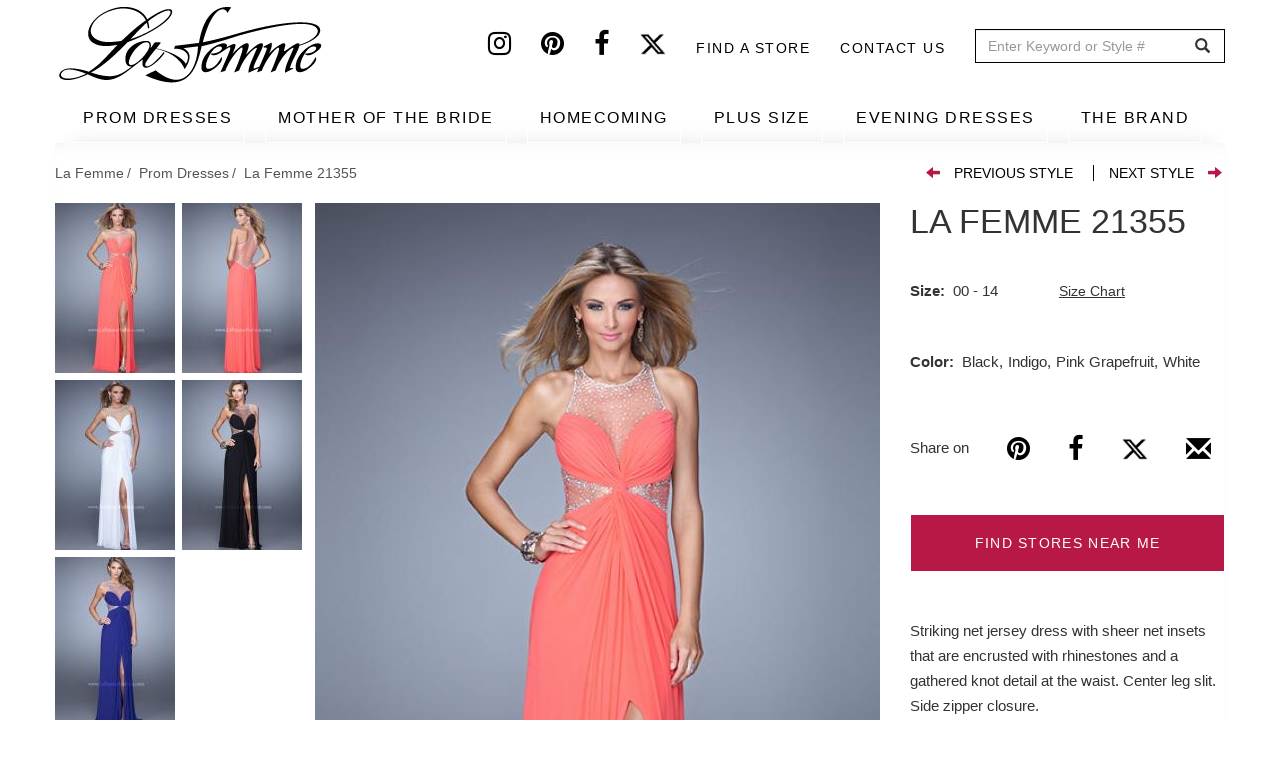

--- FILE ---
content_type: text/css
request_url: https://www.lafemmefashion.com/sites/default/files/css/css_lOVlLU-Q0QINB3Dl0yq5cAw9EjrpRvVlfJKRza-56Jo.css?t5o2a0
body_size: 41409
content:
html{font-family:sans-serif;-ms-text-size-adjust:100%;-webkit-text-size-adjust:100%}body{margin:0}article,aside,details,figcaption,figure,footer,header,hgroup,main,menu,nav,section,summary{display:block}audio,canvas,progress,video{display:inline-block;vertical-align:baseline}audio:not([controls]){display:none;height:0}[hidden],template{display:none}a{background-color:transparent}a:active,a:hover{outline:0}abbr[title]{border-bottom:1px dotted}b,strong{font-weight:bold}dfn{font-style:italic}h1{font-size:2em;margin:.67em 0}mark{background:#ff0;color:#000}small{font-size:80%}sub,sup{font-size:75%;line-height:0;position:relative;vertical-align:baseline}sup{top:-.5em}sub{bottom:-.25em}img{border:0}svg:not(:root){overflow:hidden}figure{margin:1em 40px}hr{box-sizing:content-box;height:0}pre{overflow:auto}code,kbd,pre,samp{font-family:monospace,monospace;font-size:1em}button,input,optgroup,select,textarea{color:inherit;font:inherit;margin:0}button{overflow:visible}button,select{text-transform:none}button,html input[type="button"],input[type="reset"],input[type="submit"]{-webkit-appearance:button;cursor:pointer}button[disabled],html input[disabled]{cursor:default}button::-moz-focus-inner,input::-moz-focus-inner{border:0;padding:0}input{line-height:normal}input[type="checkbox"],input[type="radio"]{box-sizing:border-box;padding:0}input[type="number"]::-webkit-inner-spin-button,input[type="number"]::-webkit-outer-spin-button{height:auto}input[type="search"]{-webkit-appearance:textfield;box-sizing:content-box}input[type="search"]::-webkit-search-cancel-button,input[type="search"]::-webkit-search-decoration{-webkit-appearance:none}fieldset{border:1px solid silver;margin:0 2px;padding:.35em .625em .75em}legend{border:0;padding:0}textarea{overflow:auto}optgroup{font-weight:bold}table{border-collapse:collapse;border-spacing:0}td,th{padding:0}@media print{*,*:before,*:after{background:transparent !important;color:#000 !important;box-shadow:none !important;text-shadow:none !important}a,a:visited{text-decoration:underline}a[href]:after{content:" (" attr(href) ")"}abbr[title]:after{content:" (" attr(title) ")"}a[href^="#"]:after,a[href^="javascript:"]:after{content:""}pre,blockquote{border:1px solid #999;page-break-inside:avoid}thead{display:table-header-group}tr,img{page-break-inside:avoid}img{max-width:100% !important}p,h2,h3{orphans:3;widows:3}h2,h3{page-break-after:avoid}.navbar{display:none}.btn>.caret,.dropup>.btn>.caret{border-top-color:#000 !important}.label{border:1px solid #000}.table{border-collapse:collapse !important}.table td,.table th{background-color:#fff !important}.table-bordered th,.table-bordered td{border:1px solid #ddd !important}}@font-face{font-family:'Glyphicons Halflings';font-display:auto;src:url("/themes/custom/lafemme/css/../bootstrap/assets/fonts/bootstrap/glyphicons-halflings-regular.eot");src:url("/themes/custom/lafemme/css/../bootstrap/assets/fonts/bootstrap/glyphicons-halflings-regular.eot?#iefix") format("embedded-opentype"),url("/themes/custom/lafemme/css/../bootstrap/assets/fonts/bootstrap/glyphicons-halflings-regular.woff2") format("woff2"),url("/themes/custom/lafemme/css/../bootstrap/assets/fonts/bootstrap/glyphicons-halflings-regular.woff") format("woff"),url("/themes/custom/lafemme/css/../bootstrap/assets/fonts/bootstrap/glyphicons-halflings-regular.ttf") format("truetype"),url("/themes/custom/lafemme/css/../bootstrap/assets/fonts/bootstrap/glyphicons-halflings-regular.svg#glyphicons_halflingsregular") format("svg")}.glyphicon{position:relative;top:1px;display:inline-block;font-family:'Glyphicons Halflings';font-style:normal;font-weight:normal;line-height:1;-webkit-font-smoothing:antialiased;-moz-osx-font-smoothing:grayscale}.glyphicon-asterisk:before{content:"\002a"}.glyphicon-plus:before{content:"\002b"}.glyphicon-euro:before,.glyphicon-eur:before{content:"\20ac"}.glyphicon-minus:before{content:"\2212"}.glyphicon-cloud:before{content:"\2601"}.glyphicon-envelope:before{content:"\2709"}.glyphicon-pencil:before{content:"\270f"}.glyphicon-glass:before{content:"\e001"}.glyphicon-music:before{content:"\e002"}.glyphicon-search:before{content:"\e003"}.glyphicon-heart:before{content:"\e005"}.glyphicon-star:before{content:"\e006"}.glyphicon-star-empty:before{content:"\e007"}.glyphicon-user:before{content:"\e008"}.glyphicon-film:before{content:"\e009"}.glyphicon-th-large:before{content:"\e010"}.glyphicon-th:before{content:"\e011"}.glyphicon-th-list:before{content:"\e012"}.glyphicon-ok:before{content:"\e013"}.glyphicon-remove:before{content:"\e014"}.glyphicon-zoom-in:before{content:"\e015"}.glyphicon-zoom-out:before{content:"\e016"}.glyphicon-off:before{content:"\e017"}.glyphicon-signal:before{content:"\e018"}.glyphicon-cog:before{content:"\e019"}.glyphicon-trash:before{content:"\e020"}.glyphicon-home:before{content:"\e021"}.glyphicon-file:before{content:"\e022"}.glyphicon-time:before{content:"\e023"}.glyphicon-road:before{content:"\e024"}.glyphicon-download-alt:before{content:"\e025"}.glyphicon-download:before{content:"\e026"}.glyphicon-upload:before{content:"\e027"}.glyphicon-inbox:before{content:"\e028"}.glyphicon-play-circle:before{content:"\e029"}.glyphicon-repeat:before{content:"\e030"}.glyphicon-refresh:before{content:"\e031"}.glyphicon-list-alt:before{content:"\e032"}.glyphicon-lock:before{content:"\e033"}.glyphicon-flag:before{content:"\e034"}.glyphicon-headphones:before{content:"\e035"}.glyphicon-volume-off:before{content:"\e036"}.glyphicon-volume-down:before{content:"\e037"}.glyphicon-volume-up:before{content:"\e038"}.glyphicon-qrcode:before{content:"\e039"}.glyphicon-barcode:before{content:"\e040"}.glyphicon-tag:before{content:"\e041"}.glyphicon-tags:before{content:"\e042"}.glyphicon-book:before{content:"\e043"}.glyphicon-bookmark:before{content:"\e044"}.glyphicon-print:before{content:"\e045"}.glyphicon-camera:before{content:"\e046"}.glyphicon-font:before{content:"\e047"}.glyphicon-bold:before{content:"\e048"}.glyphicon-italic:before{content:"\e049"}.glyphicon-text-height:before{content:"\e050"}.glyphicon-text-width:before{content:"\e051"}.glyphicon-align-left:before{content:"\e052"}.glyphicon-align-center:before{content:"\e053"}.glyphicon-align-right:before{content:"\e054"}.glyphicon-align-justify:before{content:"\e055"}.glyphicon-list:before{content:"\e056"}.glyphicon-indent-left:before{content:"\e057"}.glyphicon-indent-right:before{content:"\e058"}.glyphicon-facetime-video:before{content:"\e059"}.glyphicon-picture:before{content:"\e060"}.glyphicon-map-marker:before{content:"\e062"}.glyphicon-adjust:before{content:"\e063"}.glyphicon-tint:before{content:"\e064"}.glyphicon-edit:before{content:"\e065"}.glyphicon-share:before{content:"\e066"}.glyphicon-check:before{content:"\e067"}.glyphicon-move:before{content:"\e068"}.glyphicon-step-backward:before{content:"\e069"}.glyphicon-fast-backward:before{content:"\e070"}.glyphicon-backward:before{content:"\e071"}.glyphicon-play:before{content:"\e072"}.glyphicon-pause:before{content:"\e073"}.glyphicon-stop:before{content:"\e074"}.glyphicon-forward:before{content:"\e075"}.glyphicon-fast-forward:before{content:"\e076"}.glyphicon-step-forward:before{content:"\e077"}.glyphicon-eject:before{content:"\e078"}.glyphicon-chevron-left:before{content:"\e079"}.glyphicon-chevron-right:before{content:"\e080"}.glyphicon-plus-sign:before{content:"\e081"}.glyphicon-minus-sign:before{content:"\e082"}.glyphicon-remove-sign:before{content:"\e083"}.glyphicon-ok-sign:before{content:"\e084"}.glyphicon-question-sign:before{content:"\e085"}.glyphicon-info-sign:before{content:"\e086"}.glyphicon-screenshot:before{content:"\e087"}.glyphicon-remove-circle:before{content:"\e088"}.glyphicon-ok-circle:before{content:"\e089"}.glyphicon-ban-circle:before{content:"\e090"}.glyphicon-arrow-left:before{content:"\e091"}.glyphicon-arrow-right:before{content:"\e092"}.glyphicon-arrow-up:before{content:"\e093"}.glyphicon-arrow-down:before{content:"\e094"}.glyphicon-share-alt:before{content:"\e095"}.glyphicon-resize-full:before{content:"\e096"}.glyphicon-resize-small:before{content:"\e097"}.glyphicon-exclamation-sign:before{content:"\e101"}.glyphicon-gift:before{content:"\e102"}.glyphicon-leaf:before{content:"\e103"}.glyphicon-fire:before{content:"\e104"}.glyphicon-eye-open:before{content:"\e105"}.glyphicon-eye-close:before{content:"\e106"}.glyphicon-warning-sign:before{content:"\e107"}.glyphicon-plane:before{content:"\e108"}.glyphicon-calendar:before{content:"\e109"}.glyphicon-random:before{content:"\e110"}.glyphicon-comment:before{content:"\e111"}.glyphicon-magnet:before{content:"\e112"}.glyphicon-chevron-up:before{content:"\e113"}.glyphicon-chevron-down:before{content:"\e114"}.glyphicon-retweet:before{content:"\e115"}.glyphicon-shopping-cart:before{content:"\e116"}.glyphicon-folder-close:before{content:"\e117"}.glyphicon-folder-open:before{content:"\e118"}.glyphicon-resize-vertical:before{content:"\e119"}.glyphicon-resize-horizontal:before{content:"\e120"}.glyphicon-hdd:before{content:"\e121"}.glyphicon-bullhorn:before{content:"\e122"}.glyphicon-bell:before{content:"\e123"}.glyphicon-certificate:before{content:"\e124"}.glyphicon-thumbs-up:before{content:"\e125"}.glyphicon-thumbs-down:before{content:"\e126"}.glyphicon-hand-right:before{content:"\e127"}.glyphicon-hand-left:before{content:"\e128"}.glyphicon-hand-up:before{content:"\e129"}.glyphicon-hand-down:before{content:"\e130"}.glyphicon-circle-arrow-right:before{content:"\e131"}.glyphicon-circle-arrow-left:before{content:"\e132"}.glyphicon-circle-arrow-up:before{content:"\e133"}.glyphicon-circle-arrow-down:before{content:"\e134"}.glyphicon-globe:before{content:"\e135"}.glyphicon-wrench:before{content:"\e136"}.glyphicon-tasks:before{content:"\e137"}.glyphicon-filter:before{content:"\e138"}.glyphicon-briefcase:before{content:"\e139"}.glyphicon-fullscreen:before{content:"\e140"}.glyphicon-dashboard:before{content:"\e141"}.glyphicon-paperclip:before{content:"\e142"}.glyphicon-heart-empty:before{content:"\e143"}.glyphicon-link:before{content:"\e144"}.glyphicon-phone:before{content:"\e145"}.glyphicon-pushpin:before{content:"\e146"}.glyphicon-usd:before{content:"\e148"}.glyphicon-gbp:before{content:"\e149"}.glyphicon-sort:before{content:"\e150"}.glyphicon-sort-by-alphabet:before{content:"\e151"}.glyphicon-sort-by-alphabet-alt:before{content:"\e152"}.glyphicon-sort-by-order:before{content:"\e153"}.glyphicon-sort-by-order-alt:before{content:"\e154"}.glyphicon-sort-by-attributes:before{content:"\e155"}.glyphicon-sort-by-attributes-alt:before{content:"\e156"}.glyphicon-unchecked:before{content:"\e157"}.glyphicon-expand:before{content:"\e158"}.glyphicon-collapse-down:before{content:"\e159"}.glyphicon-collapse-up:before{content:"\e160"}.glyphicon-log-in:before{content:"\e161"}.glyphicon-flash:before{content:"\e162"}.glyphicon-log-out:before{content:"\e163"}.glyphicon-new-window:before{content:"\e164"}.glyphicon-record:before{content:"\e165"}.glyphicon-save:before{content:"\e166"}.glyphicon-open:before{content:"\e167"}.glyphicon-saved:before{content:"\e168"}.glyphicon-import:before{content:"\e169"}.glyphicon-export:before{content:"\e170"}.glyphicon-send:before{content:"\e171"}.glyphicon-floppy-disk:before{content:"\e172"}.glyphicon-floppy-saved:before{content:"\e173"}.glyphicon-floppy-remove:before{content:"\e174"}.glyphicon-floppy-save:before{content:"\e175"}.glyphicon-floppy-open:before{content:"\e176"}.glyphicon-credit-card:before{content:"\e177"}.glyphicon-transfer:before{content:"\e178"}.glyphicon-cutlery:before{content:"\e179"}.glyphicon-header:before{content:"\e180"}.glyphicon-compressed:before{content:"\e181"}.glyphicon-earphone:before{content:"\e182"}.glyphicon-phone-alt:before{content:"\e183"}.glyphicon-tower:before{content:"\e184"}.glyphicon-stats:before{content:"\e185"}.glyphicon-sd-video:before{content:"\e186"}.glyphicon-hd-video:before{content:"\e187"}.glyphicon-subtitles:before{content:"\e188"}.glyphicon-sound-stereo:before{content:"\e189"}.glyphicon-sound-dolby:before{content:"\e190"}.glyphicon-sound-5-1:before{content:"\e191"}.glyphicon-sound-6-1:before{content:"\e192"}.glyphicon-sound-7-1:before{content:"\e193"}.glyphicon-copyright-mark:before{content:"\e194"}.glyphicon-registration-mark:before{content:"\e195"}.glyphicon-cloud-download:before{content:"\e197"}.glyphicon-cloud-upload:before{content:"\e198"}.glyphicon-tree-conifer:before{content:"\e199"}.glyphicon-tree-deciduous:before{content:"\e200"}.glyphicon-cd:before{content:"\e201"}.glyphicon-save-file:before{content:"\e202"}.glyphicon-open-file:before{content:"\e203"}.glyphicon-level-up:before{content:"\e204"}.glyphicon-copy:before{content:"\e205"}.glyphicon-paste:before{content:"\e206"}.glyphicon-alert:before{content:"\e209"}.glyphicon-equalizer:before{content:"\e210"}.glyphicon-king:before{content:"\e211"}.glyphicon-queen:before{content:"\e212"}.glyphicon-pawn:before{content:"\e213"}.glyphicon-bishop:before{content:"\e214"}.glyphicon-knight:before{content:"\e215"}.glyphicon-baby-formula:before{content:"\e216"}.glyphicon-tent:before{content:"\26fa"}.glyphicon-blackboard:before{content:"\e218"}.glyphicon-bed:before{content:"\e219"}.glyphicon-apple:before{content:"\f8ff"}.glyphicon-erase:before{content:"\e221"}.glyphicon-hourglass:before{content:"\231b"}.glyphicon-lamp:before{content:"\e223"}.glyphicon-duplicate:before{content:"\e224"}.glyphicon-piggy-bank:before{content:"\e225"}.glyphicon-scissors:before{content:"\e226"}.glyphicon-bitcoin:before{content:"\e227"}.glyphicon-btc:before{content:"\e227"}.glyphicon-xbt:before{content:"\e227"}.glyphicon-yen:before{content:"\00a5"}.glyphicon-jpy:before{content:"\00a5"}.glyphicon-ruble:before{content:"\20bd"}.glyphicon-rub:before{content:"\20bd"}.glyphicon-scale:before{content:"\e230"}.glyphicon-ice-lolly:before{content:"\e231"}.glyphicon-ice-lolly-tasted:before{content:"\e232"}.glyphicon-education:before{content:"\e233"}.glyphicon-option-horizontal:before{content:"\e234"}.glyphicon-option-vertical:before{content:"\e235"}.glyphicon-menu-hamburger:before{content:"\e236"}.glyphicon-modal-window:before{content:"\e237"}.glyphicon-oil:before{content:"\e238"}.glyphicon-grain:before{content:"\e239"}.glyphicon-sunglasses:before{content:"\e240"}.glyphicon-text-size:before{content:"\e241"}.glyphicon-text-color:before{content:"\e242"}.glyphicon-text-background:before{content:"\e243"}.glyphicon-object-align-top:before{content:"\e244"}.glyphicon-object-align-bottom:before{content:"\e245"}.glyphicon-object-align-horizontal:before{content:"\e246"}.glyphicon-object-align-left:before{content:"\e247"}.glyphicon-object-align-vertical:before{content:"\e248"}.glyphicon-object-align-right:before{content:"\e249"}.glyphicon-triangle-right:before{content:"\e250"}.glyphicon-triangle-left:before{content:"\e251"}.glyphicon-triangle-bottom:before{content:"\e252"}.glyphicon-triangle-top:before{content:"\e253"}.glyphicon-console:before{content:"\e254"}.glyphicon-superscript:before{content:"\e255"}.glyphicon-subscript:before{content:"\e256"}.glyphicon-menu-left:before{content:"\e257"}.glyphicon-menu-right:before{content:"\e258"}.glyphicon-menu-down:before{content:"\e259"}.glyphicon-menu-up:before{content:"\e260"}*{-webkit-box-sizing:border-box;-moz-box-sizing:border-box;box-sizing:border-box}*:before,*:after{-webkit-box-sizing:border-box;-moz-box-sizing:border-box;box-sizing:border-box}html{font-size:10px;-webkit-tap-highlight-color:rgba(0,0,0,0)}body{font-family:"Helvetica Neue",Helvetica,Arial,sans-serif;font-size:14px;line-height:1.428571429;color:#333;background-color:#fff}input,button,select,textarea{font-family:inherit;font-size:inherit;line-height:inherit}a{color:#337ab7;text-decoration:none}a:hover,a:focus{color:#23527c;text-decoration:underline}a:focus{outline:5px auto -webkit-focus-ring-color;outline-offset:-2px}figure{margin:0}img{vertical-align:middle}.img-responsive{display:block;max-width:100%;height:auto}.img-rounded{border-radius:6px}.img-thumbnail{padding:4px;line-height:1.428571429;background-color:#fff;border:1px solid #ddd;border-radius:4px;-webkit-transition:all .2s ease-in-out;-o-transition:all .2s ease-in-out;transition:all .2s ease-in-out;display:inline-block;max-width:100%;height:auto}.img-circle{border-radius:50%}hr{margin-top:20px;margin-bottom:20px;border:0;border-top:1px solid #eee}.sr-only{position:absolute;width:1px;height:1px;margin:-1px;padding:0;overflow:hidden;clip:rect(0,0,0,0);border:0}.sr-only-focusable:active,.sr-only-focusable:focus{position:static;width:auto;height:auto;margin:0;overflow:visible;clip:auto}[role="button"]{cursor:pointer}h1,h2,h3,h4,h5,h6,.h1,.h2,.h3,.h4,.h5,.h6{font-family:inherit;font-weight:500;line-height:1.1;color:inherit}h1 small,h1 .small,h2 small,h2 .small,h3 small,h3 .small,h4 small,h4 .small,h5 small,h5 .small,h6 small,h6 .small,.h1 small,.h1 .small,.h2 small,.h2 .small,.h3 small,.h3 .small,.h4 small,.h4 .small,.h5 small,.h5 .small,.h6 small,.h6 .small{font-weight:normal;line-height:1;color:#777}h1,.h1,h2,.h2,h3,.h3{margin-top:20px;margin-bottom:10px}h1 small,h1 .small,.h1 small,.h1 .small,h2 small,h2 .small,.h2 small,.h2 .small,h3 small,h3 .small,.h3 small,.h3 .small{font-size:65%}h4,.h4,h5,.h5,h6,.h6{margin-top:10px;margin-bottom:10px}h4 small,h4 .small,.h4 small,.h4 .small,h5 small,h5 .small,.h5 small,.h5 .small,h6 small,h6 .small,.h6 small,.h6 .small{font-size:75%}h1,.h1{font-size:36px}h2,.h2{font-size:30px}h3,.h3{font-size:24px}h4,.h4{font-size:18px}h5,.h5{font-size:14px}h6,.h6{font-size:12px}p{margin:0 0 10px}.lead{margin-bottom:20px;font-size:16px;font-weight:300;line-height:1.4}@media(min-width:768px){.lead{font-size:21px}}small,.small{font-size:85%}mark,.mark{background-color:#fcf8e3;padding:.2em}.text-left{text-align:left}.text-right{text-align:right}.text-center{text-align:center}.text-justify{text-align:justify}.text-nowrap{white-space:nowrap}.text-lowercase{text-transform:lowercase}.text-uppercase,.initialism{text-transform:uppercase}.text-capitalize{text-transform:capitalize}.text-muted{color:#777}.text-primary{color:#337ab7}a.text-primary:hover,a.text-primary:focus{color:#286090}.text-success{color:#3c763d}a.text-success:hover,a.text-success:focus{color:#2b542c}.text-info{color:#31708f}a.text-info:hover,a.text-info:focus{color:#245269}.text-warning{color:#8a6d3b}a.text-warning:hover,a.text-warning:focus{color:#66512c}.text-danger{color:#a94442}a.text-danger:hover,a.text-danger:focus{color:#843534}.bg-primary{color:#fff}.bg-primary{background-color:#337ab7}a.bg-primary:hover,a.bg-primary:focus{background-color:#286090}.bg-success{background-color:#dff0d8}a.bg-success:hover,a.bg-success:focus{background-color:#c1e2b3}.bg-info{background-color:#d9edf7}a.bg-info:hover,a.bg-info:focus{background-color:#afd9ee}.bg-warning{background-color:#fcf8e3}a.bg-warning:hover,a.bg-warning:focus{background-color:#f7ecb5}.bg-danger{background-color:#f2dede}a.bg-danger:hover,a.bg-danger:focus{background-color:#e4b9b9}.page-header{padding-bottom:9px;margin:40px 0 20px;border-bottom:1px solid #eee}ul,ol{margin-top:0;margin-bottom:10px}ul ul,ul ol,ol ul,ol ol{margin-bottom:0}.list-unstyled{padding-left:0;list-style:none}.list-inline{padding-left:0;list-style:none;margin-left:-5px}.list-inline>li{display:inline-block;padding-left:5px;padding-right:5px}dl{margin-top:0;margin-bottom:20px}dt,dd{line-height:1.428571429}dt{font-weight:bold}dd{margin-left:0}.dl-horizontal dd:before,.dl-horizontal dd:after{content:" ";display:table}.dl-horizontal dd:after{clear:both}@media(min-width:768px){.dl-horizontal dt{float:left;width:160px;clear:left;text-align:right;overflow:hidden;text-overflow:ellipsis;white-space:nowrap}.dl-horizontal dd{margin-left:180px}}abbr[title],abbr[data-original-title]{cursor:help;border-bottom:1px dotted #777}.initialism{font-size:90%}blockquote{padding:10px 20px;margin:0 0 20px;font-size:17.5px;border-left:5px solid #eee}blockquote p:last-child,blockquote ul:last-child,blockquote ol:last-child{margin-bottom:0}blockquote footer,blockquote small,blockquote .small{display:block;font-size:80%;line-height:1.428571429;color:#777}blockquote footer:before,blockquote small:before,blockquote .small:before{content:'\2014 \00A0'}.blockquote-reverse,blockquote.pull-right{padding-right:15px;padding-left:0;border-right:5px solid #eee;border-left:0;text-align:right}.blockquote-reverse footer:before,.blockquote-reverse small:before,.blockquote-reverse .small:before,blockquote.pull-right footer:before,blockquote.pull-right small:before,blockquote.pull-right .small:before{content:''}.blockquote-reverse footer:after,.blockquote-reverse small:after,.blockquote-reverse .small:after,blockquote.pull-right footer:after,blockquote.pull-right small:after,blockquote.pull-right .small:after{content:'\00A0 \2014'}address{margin-bottom:20px;font-style:normal;line-height:1.428571429}code,kbd,pre,samp{font-family:Menlo,Monaco,Consolas,"Courier New",monospace}code{padding:2px 4px;font-size:90%;color:#c7254e;background-color:#f9f2f4;border-radius:4px}kbd{padding:2px 4px;font-size:90%;color:#fff;background-color:#333;border-radius:3px;box-shadow:inset 0 -1px 0 rgba(0,0,0,.25)}kbd kbd{padding:0;font-size:100%;font-weight:bold;box-shadow:none}pre{display:block;padding:9.5px;margin:0 0 10px;font-size:13px;line-height:1.428571429;word-break:break-all;word-wrap:break-word;color:#333;background-color:#f5f5f5;border:1px solid #ccc;border-radius:4px}pre code{padding:0;font-size:inherit;color:inherit;white-space:pre-wrap;background-color:transparent;border-radius:0}.pre-scrollable{max-height:340px;overflow-y:scroll}.container{margin-right:auto;margin-left:auto;padding-left:15px;padding-right:15px}.container:before,.container:after{content:" ";display:table}.container:after{clear:both}@media(min-width:768px){.container{width:750px}}@media(min-width:992px){.container{width:970px}}@media(min-width:1200px){.container{width:1170px}}.container-fluid{margin-right:auto;margin-left:auto;padding-left:15px;padding-right:15px}.container-fluid:before,.container-fluid:after{content:" ";display:table}.container-fluid:after{clear:both}.row{margin-left:-15px;margin-right:-15px}.row:before,.row:after{content:" ";display:table}.row:after{clear:both}.col-xs-1,.col-sm-1,.col-md-1,.col-lg-1,.col-xs-2,.col-sm-2,.col-md-2,.col-lg-2,.col-xs-3,.col-sm-3,.col-md-3,.col-lg-3,.col-xs-4,.col-sm-4,.col-md-4,.col-lg-4,.col-xs-5,.col-sm-5,.col-md-5,.col-lg-5,.col-xs-6,.col-sm-6,.col-md-6,.col-lg-6,.col-xs-7,.col-sm-7,.col-md-7,.col-lg-7,.col-xs-8,.col-sm-8,.col-md-8,.col-lg-8,.col-xs-9,.col-sm-9,.col-md-9,.col-lg-9,.col-xs-10,.col-sm-10,.col-md-10,.col-lg-10,.col-xs-11,.col-sm-11,.col-md-11,.col-lg-11,.col-xs-12,.col-sm-12,.col-md-12,.col-lg-12{position:relative;min-height:1px;padding-left:15px;padding-right:15px}.col-xs-1,.col-xs-2,.col-xs-3,.col-xs-4,.col-xs-5,.col-xs-6,.col-xs-7,.col-xs-8,.col-xs-9,.col-xs-10,.col-xs-11,.col-xs-12{float:left}.col-xs-1{width:8.3333333333%}.col-xs-2{width:16.6666666667%}.col-xs-3{width:25%}.col-xs-4{width:33.3333333333%}.col-xs-5{width:41.6666666667%}.col-xs-6{width:50%}.col-xs-7{width:58.3333333333%}.col-xs-8{width:66.6666666667%}.col-xs-9{width:75%}.col-xs-10{width:83.3333333333%}.col-xs-11{width:91.6666666667%}.col-xs-12{width:100%}.col-xs-pull-0{right:auto}.col-xs-pull-1{right:8.3333333333%}.col-xs-pull-2{right:16.6666666667%}.col-xs-pull-3{right:25%}.col-xs-pull-4{right:33.3333333333%}.col-xs-pull-5{right:41.6666666667%}.col-xs-pull-6{right:50%}.col-xs-pull-7{right:58.3333333333%}.col-xs-pull-8{right:66.6666666667%}.col-xs-pull-9{right:75%}.col-xs-pull-10{right:83.3333333333%}.col-xs-pull-11{right:91.6666666667%}.col-xs-pull-12{right:100%}.col-xs-push-0{left:auto}.col-xs-push-1{left:8.3333333333%}.col-xs-push-2{left:16.6666666667%}.col-xs-push-3{left:25%}.col-xs-push-4{left:33.3333333333%}.col-xs-push-5{left:41.6666666667%}.col-xs-push-6{left:50%}.col-xs-push-7{left:58.3333333333%}.col-xs-push-8{left:66.6666666667%}.col-xs-push-9{left:75%}.col-xs-push-10{left:83.3333333333%}.col-xs-push-11{left:91.6666666667%}.col-xs-push-12{left:100%}.col-xs-offset-0{margin-left:0}.col-xs-offset-1{margin-left:8.3333333333%}.col-xs-offset-2{margin-left:16.6666666667%}.col-xs-offset-3{margin-left:25%}.col-xs-offset-4{margin-left:33.3333333333%}.col-xs-offset-5{margin-left:41.6666666667%}.col-xs-offset-6{margin-left:50%}.col-xs-offset-7{margin-left:58.3333333333%}.col-xs-offset-8{margin-left:66.6666666667%}.col-xs-offset-9{margin-left:75%}.col-xs-offset-10{margin-left:83.3333333333%}.col-xs-offset-11{margin-left:91.6666666667%}.col-xs-offset-12{margin-left:100%}@media(min-width:768px){.col-sm-1,.col-sm-2,.col-sm-3,.col-sm-4,.col-sm-5,.col-sm-6,.col-sm-7,.col-sm-8,.col-sm-9,.col-sm-10,.col-sm-11,.col-sm-12{float:left}.col-sm-1{width:8.3333333333%}.col-sm-2{width:16.6666666667%}.col-sm-3{width:25%}.col-sm-4{width:33.3333333333%}.col-sm-5{width:41.6666666667%}.col-sm-6{width:50%}.col-sm-7{width:58.3333333333%}.col-sm-8{width:66.6666666667%}.col-sm-9{width:75%}.col-sm-10{width:83.3333333333%}.col-sm-11{width:91.6666666667%}.col-sm-12{width:100%}.col-sm-pull-0{right:auto}.col-sm-pull-1{right:8.3333333333%}.col-sm-pull-2{right:16.6666666667%}.col-sm-pull-3{right:25%}.col-sm-pull-4{right:33.3333333333%}.col-sm-pull-5{right:41.6666666667%}.col-sm-pull-6{right:50%}.col-sm-pull-7{right:58.3333333333%}.col-sm-pull-8{right:66.6666666667%}.col-sm-pull-9{right:75%}.col-sm-pull-10{right:83.3333333333%}.col-sm-pull-11{right:91.6666666667%}.col-sm-pull-12{right:100%}.col-sm-push-0{left:auto}.col-sm-push-1{left:8.3333333333%}.col-sm-push-2{left:16.6666666667%}.col-sm-push-3{left:25%}.col-sm-push-4{left:33.3333333333%}.col-sm-push-5{left:41.6666666667%}.col-sm-push-6{left:50%}.col-sm-push-7{left:58.3333333333%}.col-sm-push-8{left:66.6666666667%}.col-sm-push-9{left:75%}.col-sm-push-10{left:83.3333333333%}.col-sm-push-11{left:91.6666666667%}.col-sm-push-12{left:100%}.col-sm-offset-0{margin-left:0}.col-sm-offset-1{margin-left:8.3333333333%}.col-sm-offset-2{margin-left:16.6666666667%}.col-sm-offset-3{margin-left:25%}.col-sm-offset-4{margin-left:33.3333333333%}.col-sm-offset-5{margin-left:41.6666666667%}.col-sm-offset-6{margin-left:50%}.col-sm-offset-7{margin-left:58.3333333333%}.col-sm-offset-8{margin-left:66.6666666667%}.col-sm-offset-9{margin-left:75%}.col-sm-offset-10{margin-left:83.3333333333%}.col-sm-offset-11{margin-left:91.6666666667%}.col-sm-offset-12{margin-left:100%}}@media(min-width:992px){.col-md-1,.col-md-2,.col-md-3,.col-md-4,.col-md-5,.col-md-6,.col-md-7,.col-md-8,.col-md-9,.col-md-10,.col-md-11,.col-md-12{float:left}.col-md-1{width:8.3333333333%}.col-md-2{width:16.6666666667%}.col-md-3{width:25%}.col-md-4{width:33.3333333333%}.col-md-5{width:41.6666666667%}.col-md-6{width:50%}.col-md-7{width:58.3333333333%}.col-md-8{width:66.6666666667%}.col-md-9{width:75%}.col-md-10{width:83.3333333333%}.col-md-11{width:91.6666666667%}.col-md-12{width:100%}.col-md-pull-0{right:auto}.col-md-pull-1{right:8.3333333333%}.col-md-pull-2{right:16.6666666667%}.col-md-pull-3{right:25%}.col-md-pull-4{right:33.3333333333%}.col-md-pull-5{right:41.6666666667%}.col-md-pull-6{right:50%}.col-md-pull-7{right:58.3333333333%}.col-md-pull-8{right:66.6666666667%}.col-md-pull-9{right:75%}.col-md-pull-10{right:83.3333333333%}.col-md-pull-11{right:91.6666666667%}.col-md-pull-12{right:100%}.col-md-push-0{left:auto}.col-md-push-1{left:8.3333333333%}.col-md-push-2{left:16.6666666667%}.col-md-push-3{left:25%}.col-md-push-4{left:33.3333333333%}.col-md-push-5{left:41.6666666667%}.col-md-push-6{left:50%}.col-md-push-7{left:58.3333333333%}.col-md-push-8{left:66.6666666667%}.col-md-push-9{left:75%}.col-md-push-10{left:83.3333333333%}.col-md-push-11{left:91.6666666667%}.col-md-push-12{left:100%}.col-md-offset-0{margin-left:0}.col-md-offset-1{margin-left:8.3333333333%}.col-md-offset-2{margin-left:16.6666666667%}.col-md-offset-3{margin-left:25%}.col-md-offset-4{margin-left:33.3333333333%}.col-md-offset-5{margin-left:41.6666666667%}.col-md-offset-6{margin-left:50%}.col-md-offset-7{margin-left:58.3333333333%}.col-md-offset-8{margin-left:66.6666666667%}.col-md-offset-9{margin-left:75%}.col-md-offset-10{margin-left:83.3333333333%}.col-md-offset-11{margin-left:91.6666666667%}.col-md-offset-12{margin-left:100%}}@media(min-width:1200px){.col-lg-1,.col-lg-2,.col-lg-3,.col-lg-4,.col-lg-5,.col-lg-6,.col-lg-7,.col-lg-8,.col-lg-9,.col-lg-10,.col-lg-11,.col-lg-12{float:left}.col-lg-1{width:8.3333333333%}.col-lg-2{width:16.6666666667%}.col-lg-3{width:25%}.col-lg-4{width:33.3333333333%}.col-lg-5{width:41.6666666667%}.col-lg-6{width:50%}.col-lg-7{width:58.3333333333%}.col-lg-8{width:66.6666666667%}.col-lg-9{width:75%}.col-lg-10{width:83.3333333333%}.col-lg-11{width:91.6666666667%}.col-lg-12{width:100%}.col-lg-pull-0{right:auto}.col-lg-pull-1{right:8.3333333333%}.col-lg-pull-2{right:16.6666666667%}.col-lg-pull-3{right:25%}.col-lg-pull-4{right:33.3333333333%}.col-lg-pull-5{right:41.6666666667%}.col-lg-pull-6{right:50%}.col-lg-pull-7{right:58.3333333333%}.col-lg-pull-8{right:66.6666666667%}.col-lg-pull-9{right:75%}.col-lg-pull-10{right:83.3333333333%}.col-lg-pull-11{right:91.6666666667%}.col-lg-pull-12{right:100%}.col-lg-push-0{left:auto}.col-lg-push-1{left:8.3333333333%}.col-lg-push-2{left:16.6666666667%}.col-lg-push-3{left:25%}.col-lg-push-4{left:33.3333333333%}.col-lg-push-5{left:41.6666666667%}.col-lg-push-6{left:50%}.col-lg-push-7{left:58.3333333333%}.col-lg-push-8{left:66.6666666667%}.col-lg-push-9{left:75%}.col-lg-push-10{left:83.3333333333%}.col-lg-push-11{left:91.6666666667%}.col-lg-push-12{left:100%}.col-lg-offset-0{margin-left:0}.col-lg-offset-1{margin-left:8.3333333333%}.col-lg-offset-2{margin-left:16.6666666667%}.col-lg-offset-3{margin-left:25%}.col-lg-offset-4{margin-left:33.3333333333%}.col-lg-offset-5{margin-left:41.6666666667%}.col-lg-offset-6{margin-left:50%}.col-lg-offset-7{margin-left:58.3333333333%}.col-lg-offset-8{margin-left:66.6666666667%}.col-lg-offset-9{margin-left:75%}.col-lg-offset-10{margin-left:83.3333333333%}.col-lg-offset-11{margin-left:91.6666666667%}.col-lg-offset-12{margin-left:100%}}table{background-color:transparent}caption{padding-top:8px;padding-bottom:8px;color:#777;text-align:left}th{text-align:left}.table{width:100%;max-width:100%;margin-bottom:20px}.table>thead>tr>th,.table>thead>tr>td,.table>tbody>tr>th,.table>tbody>tr>td,.table>tfoot>tr>th,.table>tfoot>tr>td{padding:8px;line-height:1.428571429;vertical-align:top;border-top:1px solid #ddd}.table>thead>tr>th{vertical-align:bottom;border-bottom:2px solid #ddd}.table>caption+thead>tr:first-child>th,.table>caption+thead>tr:first-child>td,.table>colgroup+thead>tr:first-child>th,.table>colgroup+thead>tr:first-child>td,.table>thead:first-child>tr:first-child>th,.table>thead:first-child>tr:first-child>td{border-top:0}.table>tbody+tbody{border-top:2px solid #ddd}.table .table{background-color:#fff}.table-condensed>thead>tr>th,.table-condensed>thead>tr>td,.table-condensed>tbody>tr>th,.table-condensed>tbody>tr>td,.table-condensed>tfoot>tr>th,.table-condensed>tfoot>tr>td{padding:5px}.table-bordered{border:1px solid #ddd}.table-bordered>thead>tr>th,.table-bordered>thead>tr>td,.table-bordered>tbody>tr>th,.table-bordered>tbody>tr>td,.table-bordered>tfoot>tr>th,.table-bordered>tfoot>tr>td{border:1px solid #ddd}.table-bordered>thead>tr>th,.table-bordered>thead>tr>td{border-bottom-width:2px}.table-striped>tbody>tr:nth-of-type(odd){background-color:#f9f9f9}.table-hover>tbody>tr:hover{background-color:#f5f5f5}table col[class*="col-"]{position:static;float:none;display:table-column}table td[class*="col-"],table th[class*="col-"]{position:static;float:none;display:table-cell}.table>thead>tr>td.active,.table>thead>tr>th.active,.table>thead>tr.active>td,.table>thead>tr.active>th,.table>tbody>tr>td.active,.table>tbody>tr>th.active,.table>tbody>tr.active>td,.table>tbody>tr.active>th,.table>tfoot>tr>td.active,.table>tfoot>tr>th.active,.table>tfoot>tr.active>td,.table>tfoot>tr.active>th{background-color:#f5f5f5}.table-hover>tbody>tr>td.active:hover,.table-hover>tbody>tr>th.active:hover,.table-hover>tbody>tr.active:hover>td,.table-hover>tbody>tr:hover>.active,.table-hover>tbody>tr.active:hover>th{background-color:#e8e8e8}.table>thead>tr>td.success,.table>thead>tr>th.success,.table>thead>tr.success>td,.table>thead>tr.success>th,.table>tbody>tr>td.success,.table>tbody>tr>th.success,.table>tbody>tr.success>td,.table>tbody>tr.success>th,.table>tfoot>tr>td.success,.table>tfoot>tr>th.success,.table>tfoot>tr.success>td,.table>tfoot>tr.success>th{background-color:#dff0d8}.table-hover>tbody>tr>td.success:hover,.table-hover>tbody>tr>th.success:hover,.table-hover>tbody>tr.success:hover>td,.table-hover>tbody>tr:hover>.success,.table-hover>tbody>tr.success:hover>th{background-color:#d0e9c6}.table>thead>tr>td.info,.table>thead>tr>th.info,.table>thead>tr.info>td,.table>thead>tr.info>th,.table>tbody>tr>td.info,.table>tbody>tr>th.info,.table>tbody>tr.info>td,.table>tbody>tr.info>th,.table>tfoot>tr>td.info,.table>tfoot>tr>th.info,.table>tfoot>tr.info>td,.table>tfoot>tr.info>th{background-color:#d9edf7}.table-hover>tbody>tr>td.info:hover,.table-hover>tbody>tr>th.info:hover,.table-hover>tbody>tr.info:hover>td,.table-hover>tbody>tr:hover>.info,.table-hover>tbody>tr.info:hover>th{background-color:#c4e3f3}.table>thead>tr>td.warning,.table>thead>tr>th.warning,.table>thead>tr.warning>td,.table>thead>tr.warning>th,.table>tbody>tr>td.warning,.table>tbody>tr>th.warning,.table>tbody>tr.warning>td,.table>tbody>tr.warning>th,.table>tfoot>tr>td.warning,.table>tfoot>tr>th.warning,.table>tfoot>tr.warning>td,.table>tfoot>tr.warning>th{background-color:#fcf8e3}.table-hover>tbody>tr>td.warning:hover,.table-hover>tbody>tr>th.warning:hover,.table-hover>tbody>tr.warning:hover>td,.table-hover>tbody>tr:hover>.warning,.table-hover>tbody>tr.warning:hover>th{background-color:#faf2cc}.table>thead>tr>td.danger,.table>thead>tr>th.danger,.table>thead>tr.danger>td,.table>thead>tr.danger>th,.table>tbody>tr>td.danger,.table>tbody>tr>th.danger,.table>tbody>tr.danger>td,.table>tbody>tr.danger>th,.table>tfoot>tr>td.danger,.table>tfoot>tr>th.danger,.table>tfoot>tr.danger>td,.table>tfoot>tr.danger>th{background-color:#f2dede}.table-hover>tbody>tr>td.danger:hover,.table-hover>tbody>tr>th.danger:hover,.table-hover>tbody>tr.danger:hover>td,.table-hover>tbody>tr:hover>.danger,.table-hover>tbody>tr.danger:hover>th{background-color:#ebcccc}.table-responsive{overflow-x:auto;min-height:.01%}@media screen and (max-width:767px){.table-responsive{width:100%;margin-bottom:15px;overflow-y:hidden;-ms-overflow-style:-ms-autohiding-scrollbar;border:1px solid #ddd}.table-responsive>.table{margin-bottom:0}.table-responsive>.table>thead>tr>th,.table-responsive>.table>thead>tr>td,.table-responsive>.table>tbody>tr>th,.table-responsive>.table>tbody>tr>td,.table-responsive>.table>tfoot>tr>th,.table-responsive>.table>tfoot>tr>td{white-space:nowrap}.table-responsive>.table-bordered{border:0}.table-responsive>.table-bordered>thead>tr>th:first-child,.table-responsive>.table-bordered>thead>tr>td:first-child,.table-responsive>.table-bordered>tbody>tr>th:first-child,.table-responsive>.table-bordered>tbody>tr>td:first-child,.table-responsive>.table-bordered>tfoot>tr>th:first-child,.table-responsive>.table-bordered>tfoot>tr>td:first-child{border-left:0}.table-responsive>.table-bordered>thead>tr>th:last-child,.table-responsive>.table-bordered>thead>tr>td:last-child,.table-responsive>.table-bordered>tbody>tr>th:last-child,.table-responsive>.table-bordered>tbody>tr>td:last-child,.table-responsive>.table-bordered>tfoot>tr>th:last-child,.table-responsive>.table-bordered>tfoot>tr>td:last-child{border-right:0}.table-responsive>.table-bordered>tbody>tr:last-child>th,.table-responsive>.table-bordered>tbody>tr:last-child>td,.table-responsive>.table-bordered>tfoot>tr:last-child>th,.table-responsive>.table-bordered>tfoot>tr:last-child>td{border-bottom:0}}fieldset{padding:0;margin:0;border:0;min-width:0}legend{display:block;width:100%;padding:0;margin-bottom:20px;font-size:21px;line-height:inherit;color:#333;border:0;border-bottom:1px solid #e5e5e5}label{display:inline-block;max-width:100%;margin-bottom:5px;font-weight:bold}input[type="search"]{-webkit-box-sizing:border-box;-moz-box-sizing:border-box;box-sizing:border-box}input[type="radio"],input[type="checkbox"]{margin:4px 0 0;margin-top:1px \9;line-height:normal}input[type="file"]{display:block}input[type="range"]{display:block;width:100%}select[multiple],select[size]{height:auto}input[type="file"]:focus,input[type="radio"]:focus,input[type="checkbox"]:focus{outline:5px auto -webkit-focus-ring-color;outline-offset:-2px}output{display:block;padding-top:7px;font-size:14px;line-height:1.428571429;color:#555}.form-control{display:block;width:100%;height:34px;padding:6px 12px;font-size:14px;line-height:1.428571429;color:#555;background-color:#fff;background-image:none;border:1px solid #ccc;border-radius:4px;-webkit-box-shadow:inset 0 1px 1px rgba(0,0,0,.075);box-shadow:inset 0 1px 1px rgba(0,0,0,.075);-webkit-transition:border-color ease-in-out .15s,box-shadow ease-in-out .15s;-o-transition:border-color ease-in-out .15s,box-shadow ease-in-out .15s;transition:border-color ease-in-out .15s,box-shadow ease-in-out .15s}.form-control:focus{border-color:#66afe9;outline:0;-webkit-box-shadow:inset 0 1px 1px rgba(0,0,0,.075),0 0 8px rgba(102,175,233,.6);box-shadow:inset 0 1px 1px rgba(0,0,0,.075),0 0 8px rgba(102,175,233,.6)}.form-control::-moz-placeholder{color:#999;opacity:1}.form-control:-ms-input-placeholder{color:#999}.form-control::-webkit-input-placeholder{color:#999}.form-control::-ms-expand{border:0;background-color:transparent}.form-control[disabled],.form-control[readonly],fieldset[disabled] .form-control{background-color:#eee;opacity:1}.form-control[disabled],fieldset[disabled] .form-control{cursor:not-allowed}textarea.form-control{height:auto}input[type="search"]{-webkit-appearance:none}@media screen and (-webkit-min-device-pixel-ratio:0){input[type="date"].form-control,input[type="time"].form-control,input[type="datetime-local"].form-control,input[type="month"].form-control{line-height:34px}input[type="date"].input-sm,.input-group-sm>input[type="date"].form-control,.input-group-sm>input[type="date"].input-group-addon,.input-group-sm>.input-group-btn>input[type="date"].btn,.input-group-sm input[type="date"],input[type="time"].input-sm,.input-group-sm>input[type="time"].form-control,.input-group-sm>input[type="time"].input-group-addon,.input-group-sm>.input-group-btn>input[type="time"].btn,.input-group-sm input[type="time"],input[type="datetime-local"].input-sm,.input-group-sm>input[type="datetime-local"].form-control,.input-group-sm>input[type="datetime-local"].input-group-addon,.input-group-sm>.input-group-btn>input[type="datetime-local"].btn,.input-group-sm input[type="datetime-local"],input[type="month"].input-sm,.input-group-sm>input[type="month"].form-control,.input-group-sm>input[type="month"].input-group-addon,.input-group-sm>.input-group-btn>input[type="month"].btn,.input-group-sm input[type="month"]{line-height:30px}input[type="date"].input-lg,.input-group-lg>input[type="date"].form-control,.input-group-lg>input[type="date"].input-group-addon,.input-group-lg>.input-group-btn>input[type="date"].btn,.input-group-lg input[type="date"],input[type="time"].input-lg,.input-group-lg>input[type="time"].form-control,.input-group-lg>input[type="time"].input-group-addon,.input-group-lg>.input-group-btn>input[type="time"].btn,.input-group-lg input[type="time"],input[type="datetime-local"].input-lg,.input-group-lg>input[type="datetime-local"].form-control,.input-group-lg>input[type="datetime-local"].input-group-addon,.input-group-lg>.input-group-btn>input[type="datetime-local"].btn,.input-group-lg input[type="datetime-local"],input[type="month"].input-lg,.input-group-lg>input[type="month"].form-control,.input-group-lg>input[type="month"].input-group-addon,.input-group-lg>.input-group-btn>input[type="month"].btn,.input-group-lg input[type="month"]{line-height:46px}}.form-group{margin-bottom:15px}.radio,.checkbox{position:relative;display:block;margin-top:10px;margin-bottom:10px}.radio label,.checkbox label{min-height:20px;padding-left:20px;margin-bottom:0;font-weight:normal;cursor:pointer}.radio input[type="radio"],.radio-inline input[type="radio"],.checkbox input[type="checkbox"],.checkbox-inline input[type="checkbox"]{position:absolute;margin-left:-20px;margin-top:4px \9}.radio+.radio,.checkbox+.checkbox{margin-top:-5px}.radio-inline,.checkbox-inline{position:relative;display:inline-block;padding-left:20px;margin-bottom:0;vertical-align:middle;font-weight:normal;cursor:pointer}.radio-inline+.radio-inline,.checkbox-inline+.checkbox-inline{margin-top:0;margin-left:10px}input[type="radio"][disabled],input[type="radio"].disabled,fieldset[disabled] input[type="radio"],input[type="checkbox"][disabled],input[type="checkbox"].disabled,fieldset[disabled] input[type="checkbox"]{cursor:not-allowed}.radio-inline.disabled,fieldset[disabled] .radio-inline,.checkbox-inline.disabled,fieldset[disabled] .checkbox-inline{cursor:not-allowed}.radio.disabled label,fieldset[disabled] .radio label,.checkbox.disabled label,fieldset[disabled] .checkbox label{cursor:not-allowed}.form-control-static{padding-top:7px;padding-bottom:7px;margin-bottom:0;min-height:34px}.form-control-static.input-lg,.input-group-lg>.form-control-static.form-control,.input-group-lg>.form-control-static.input-group-addon,.input-group-lg>.input-group-btn>.form-control-static.btn,.form-control-static.input-sm,.input-group-sm>.form-control-static.form-control,.input-group-sm>.form-control-static.input-group-addon,.input-group-sm>.input-group-btn>.form-control-static.btn{padding-left:0;padding-right:0}.input-sm,.input-group-sm>.form-control,.input-group-sm>.input-group-addon,.input-group-sm>.input-group-btn>.btn{height:30px;padding:5px 10px;font-size:12px;line-height:1.5;border-radius:3px}select.input-sm,.input-group-sm>select.form-control,.input-group-sm>select.input-group-addon,.input-group-sm>.input-group-btn>select.btn{height:30px;line-height:30px}textarea.input-sm,.input-group-sm>textarea.form-control,.input-group-sm>textarea.input-group-addon,.input-group-sm>.input-group-btn>textarea.btn,select[multiple].input-sm,.input-group-sm>select[multiple].form-control,.input-group-sm>select[multiple].input-group-addon,.input-group-sm>.input-group-btn>select[multiple].btn{height:auto}.form-group-sm .form-control{height:30px;padding:5px 10px;font-size:12px;line-height:1.5;border-radius:3px}.form-group-sm select.form-control{height:30px;line-height:30px}.form-group-sm textarea.form-control,.form-group-sm select[multiple].form-control{height:auto}.form-group-sm .form-control-static{height:30px;min-height:32px;padding:6px 10px;font-size:12px;line-height:1.5}.input-lg,.input-group-lg>.form-control,.input-group-lg>.input-group-addon,.input-group-lg>.input-group-btn>.btn{height:46px;padding:10px 16px;font-size:18px;line-height:1.3333333;border-radius:6px}select.input-lg,.input-group-lg>select.form-control,.input-group-lg>select.input-group-addon,.input-group-lg>.input-group-btn>select.btn{height:46px;line-height:46px}textarea.input-lg,.input-group-lg>textarea.form-control,.input-group-lg>textarea.input-group-addon,.input-group-lg>.input-group-btn>textarea.btn,select[multiple].input-lg,.input-group-lg>select[multiple].form-control,.input-group-lg>select[multiple].input-group-addon,.input-group-lg>.input-group-btn>select[multiple].btn{height:auto}.form-group-lg .form-control{height:46px;padding:10px 16px;font-size:18px;line-height:1.3333333;border-radius:6px}.form-group-lg select.form-control{height:46px;line-height:46px}.form-group-lg textarea.form-control,.form-group-lg select[multiple].form-control{height:auto}.form-group-lg .form-control-static{height:46px;min-height:38px;padding:11px 16px;font-size:18px;line-height:1.3333333}.has-feedback{position:relative}.has-feedback .form-control{padding-right:42.5px}.form-control-feedback{position:absolute;top:0;right:0;z-index:2;display:block;width:34px;height:34px;line-height:34px;text-align:center;pointer-events:none}.input-lg+.form-control-feedback,.input-group-lg>.form-control+.form-control-feedback,.input-group-lg>.input-group-addon+.form-control-feedback,.input-group-lg>.input-group-btn>.btn+.form-control-feedback,.input-group-lg+.form-control-feedback,.form-group-lg .form-control+.form-control-feedback{width:46px;height:46px;line-height:46px}.input-sm+.form-control-feedback,.input-group-sm>.form-control+.form-control-feedback,.input-group-sm>.input-group-addon+.form-control-feedback,.input-group-sm>.input-group-btn>.btn+.form-control-feedback,.input-group-sm+.form-control-feedback,.form-group-sm .form-control+.form-control-feedback{width:30px;height:30px;line-height:30px}.has-success .help-block,.has-success .control-label,.has-success .radio,.has-success .checkbox,.has-success .radio-inline,.has-success .checkbox-inline,.has-success.radio label,.has-success.checkbox label,.has-success.radio-inline label,.has-success.checkbox-inline label{color:#3c763d}.has-success .form-control{border-color:#3c763d;-webkit-box-shadow:inset 0 1px 1px rgba(0,0,0,.075);box-shadow:inset 0 1px 1px rgba(0,0,0,.075)}.has-success .form-control:focus{border-color:#2b542c;-webkit-box-shadow:inset 0 1px 1px rgba(0,0,0,.075),0 0 6px #67b168;box-shadow:inset 0 1px 1px rgba(0,0,0,.075),0 0 6px #67b168}.has-success .input-group-addon{color:#3c763d;border-color:#3c763d;background-color:#dff0d8}.has-success .form-control-feedback{color:#3c763d}.has-warning .help-block,.has-warning .control-label,.has-warning .radio,.has-warning .checkbox,.has-warning .radio-inline,.has-warning .checkbox-inline,.has-warning.radio label,.has-warning.checkbox label,.has-warning.radio-inline label,.has-warning.checkbox-inline label{color:#8a6d3b}.has-warning .form-control{border-color:#8a6d3b;-webkit-box-shadow:inset 0 1px 1px rgba(0,0,0,.075);box-shadow:inset 0 1px 1px rgba(0,0,0,.075)}.has-warning .form-control:focus{border-color:#66512c;-webkit-box-shadow:inset 0 1px 1px rgba(0,0,0,.075),0 0 6px #c0a16b;box-shadow:inset 0 1px 1px rgba(0,0,0,.075),0 0 6px #c0a16b}.has-warning .input-group-addon{color:#8a6d3b;border-color:#8a6d3b;background-color:#fcf8e3}.has-warning .form-control-feedback{color:#8a6d3b}.has-error .help-block,.has-error .control-label,.has-error .radio,.has-error .checkbox,.has-error .radio-inline,.has-error .checkbox-inline,.has-error.radio label,.has-error.checkbox label,.has-error.radio-inline label,.has-error.checkbox-inline label{color:#a94442}.has-error .form-control{border-color:#a94442;-webkit-box-shadow:inset 0 1px 1px rgba(0,0,0,.075);box-shadow:inset 0 1px 1px rgba(0,0,0,.075)}.has-error .form-control:focus{border-color:#843534;-webkit-box-shadow:inset 0 1px 1px rgba(0,0,0,.075),0 0 6px #ce8483;box-shadow:inset 0 1px 1px rgba(0,0,0,.075),0 0 6px #ce8483}.has-error .input-group-addon{color:#a94442;border-color:#a94442;background-color:#f2dede}.has-error .form-control-feedback{color:#a94442}.has-feedback label~.form-control-feedback{top:25px}.has-feedback label.sr-only~.form-control-feedback{top:0}.help-block{display:block;margin-top:5px;margin-bottom:10px;color:#737373}@media(min-width:768px){.form-inline .form-group{display:inline-block;margin-bottom:0;vertical-align:middle}.form-inline .form-control{display:inline-block;width:auto;vertical-align:middle}.form-inline .form-control-static{display:inline-block}.form-inline .input-group{display:inline-table;vertical-align:middle}.form-inline .input-group .input-group-addon,.form-inline .input-group .input-group-btn,.form-inline .input-group .form-control{width:auto}.form-inline .input-group>.form-control{width:100%}.form-inline .control-label{margin-bottom:0;vertical-align:middle}.form-inline .radio,.form-inline .checkbox{display:inline-block;margin-top:0;margin-bottom:0;vertical-align:middle}.form-inline .radio label,.form-inline .checkbox label{padding-left:0}.form-inline .radio input[type="radio"],.form-inline .checkbox input[type="checkbox"]{position:relative;margin-left:0}.form-inline .has-feedback .form-control-feedback{top:0}}.form-horizontal .radio,.form-horizontal .checkbox,.form-horizontal .radio-inline,.form-horizontal .checkbox-inline{margin-top:0;margin-bottom:0;padding-top:7px}.form-horizontal .radio,.form-horizontal .checkbox{min-height:27px}.form-horizontal .form-group{margin-left:-15px;margin-right:-15px}.form-horizontal .form-group:before,.form-horizontal .form-group:after{content:" ";display:table}.form-horizontal .form-group:after{clear:both}@media(min-width:768px){.form-horizontal .control-label{text-align:right;margin-bottom:0;padding-top:7px}}.form-horizontal .has-feedback .form-control-feedback{right:15px}@media(min-width:768px){.form-horizontal .form-group-lg .control-label{padding-top:11px;font-size:18px}}@media(min-width:768px){.form-horizontal .form-group-sm .control-label{padding-top:6px;font-size:12px}}.btn{display:inline-block;margin-bottom:0;font-weight:normal;text-align:center;vertical-align:middle;touch-action:manipulation;cursor:pointer;background-image:none;border:1px solid transparent;white-space:nowrap;padding:6px 12px;font-size:14px;line-height:1.428571429;border-radius:4px;-webkit-user-select:none;-moz-user-select:none;-ms-user-select:none;user-select:none}.btn:focus,.btn.focus,.btn:active:focus,.btn:active.focus,.btn.active:focus,.btn.active.focus{outline:5px auto -webkit-focus-ring-color;outline-offset:-2px}.btn:hover,.btn:focus,.btn.focus{color:#333;text-decoration:none}.btn:active,.btn.active{outline:0;background-image:none;-webkit-box-shadow:inset 0 3px 5px rgba(0,0,0,.125);box-shadow:inset 0 3px 5px rgba(0,0,0,.125)}.btn.disabled,.btn[disabled],fieldset[disabled] .btn{cursor:not-allowed;opacity:.65;filter:alpha(opacity=65);-webkit-box-shadow:none;box-shadow:none}a.btn.disabled,fieldset[disabled] a.btn{pointer-events:none}.btn-default{color:#333;background-color:#fff;border-color:#ccc}.btn-default:focus,.btn-default.focus{color:#333;background-color:#e6e6e6;border-color:#8c8c8c}.btn-default:hover{color:#333;background-color:#e6e6e6;border-color:#adadad}.btn-default:active,.btn-default.active,.open>.btn-default.dropdown-toggle{color:#333;background-color:#e6e6e6;border-color:#adadad}.btn-default:active:hover,.btn-default:active:focus,.btn-default:active.focus,.btn-default.active:hover,.btn-default.active:focus,.btn-default.active.focus,.open>.btn-default.dropdown-toggle:hover,.open>.btn-default.dropdown-toggle:focus,.open>.btn-default.dropdown-toggle.focus{color:#333;background-color:#d4d4d4;border-color:#8c8c8c}.btn-default:active,.btn-default.active,.open>.btn-default.dropdown-toggle{background-image:none}.btn-default.disabled:hover,.btn-default.disabled:focus,.btn-default.disabled.focus,.btn-default[disabled]:hover,.btn-default[disabled]:focus,.btn-default[disabled].focus,fieldset[disabled] .btn-default:hover,fieldset[disabled] .btn-default:focus,fieldset[disabled] .btn-default.focus{background-color:#fff;border-color:#ccc}.btn-default .badge{color:#fff;background-color:#333}.btn-primary{color:#fff;background-color:#337ab7;border-color:#2e6da4}.btn-primary:focus,.btn-primary.focus{color:#fff;background-color:#286090;border-color:#122b40}.btn-primary:hover{color:#fff;background-color:#286090;border-color:#204d74}.btn-primary:active,.btn-primary.active,.open>.btn-primary.dropdown-toggle{color:#fff;background-color:#286090;border-color:#204d74}.btn-primary:active:hover,.btn-primary:active:focus,.btn-primary:active.focus,.btn-primary.active:hover,.btn-primary.active:focus,.btn-primary.active.focus,.open>.btn-primary.dropdown-toggle:hover,.open>.btn-primary.dropdown-toggle:focus,.open>.btn-primary.dropdown-toggle.focus{color:#fff;background-color:#204d74;border-color:#122b40}.btn-primary:active,.btn-primary.active,.open>.btn-primary.dropdown-toggle{background-image:none}.btn-primary.disabled:hover,.btn-primary.disabled:focus,.btn-primary.disabled.focus,.btn-primary[disabled]:hover,.btn-primary[disabled]:focus,.btn-primary[disabled].focus,fieldset[disabled] .btn-primary:hover,fieldset[disabled] .btn-primary:focus,fieldset[disabled] .btn-primary.focus{background-color:#337ab7;border-color:#2e6da4}.btn-primary .badge{color:#337ab7;background-color:#fff}.btn-success{color:#fff;background-color:#5cb85c;border-color:#4cae4c}.btn-success:focus,.btn-success.focus{color:#fff;background-color:#449d44;border-color:#255625}.btn-success:hover{color:#fff;background-color:#449d44;border-color:#398439}.btn-success:active,.btn-success.active,.open>.btn-success.dropdown-toggle{color:#fff;background-color:#449d44;border-color:#398439}.btn-success:active:hover,.btn-success:active:focus,.btn-success:active.focus,.btn-success.active:hover,.btn-success.active:focus,.btn-success.active.focus,.open>.btn-success.dropdown-toggle:hover,.open>.btn-success.dropdown-toggle:focus,.open>.btn-success.dropdown-toggle.focus{color:#fff;background-color:#398439;border-color:#255625}.btn-success:active,.btn-success.active,.open>.btn-success.dropdown-toggle{background-image:none}.btn-success.disabled:hover,.btn-success.disabled:focus,.btn-success.disabled.focus,.btn-success[disabled]:hover,.btn-success[disabled]:focus,.btn-success[disabled].focus,fieldset[disabled] .btn-success:hover,fieldset[disabled] .btn-success:focus,fieldset[disabled] .btn-success.focus{background-color:#5cb85c;border-color:#4cae4c}.btn-success .badge{color:#5cb85c;background-color:#fff}.btn-info{color:#fff;background-color:#5bc0de;border-color:#46b8da}.btn-info:focus,.btn-info.focus{color:#fff;background-color:#31b0d5;border-color:#1b6d85}.btn-info:hover{color:#fff;background-color:#31b0d5;border-color:#269abc}.btn-info:active,.btn-info.active,.open>.btn-info.dropdown-toggle{color:#fff;background-color:#31b0d5;border-color:#269abc}.btn-info:active:hover,.btn-info:active:focus,.btn-info:active.focus,.btn-info.active:hover,.btn-info.active:focus,.btn-info.active.focus,.open>.btn-info.dropdown-toggle:hover,.open>.btn-info.dropdown-toggle:focus,.open>.btn-info.dropdown-toggle.focus{color:#fff;background-color:#269abc;border-color:#1b6d85}.btn-info:active,.btn-info.active,.open>.btn-info.dropdown-toggle{background-image:none}.btn-info.disabled:hover,.btn-info.disabled:focus,.btn-info.disabled.focus,.btn-info[disabled]:hover,.btn-info[disabled]:focus,.btn-info[disabled].focus,fieldset[disabled] .btn-info:hover,fieldset[disabled] .btn-info:focus,fieldset[disabled] .btn-info.focus{background-color:#5bc0de;border-color:#46b8da}.btn-info .badge{color:#5bc0de;background-color:#fff}.btn-warning{color:#fff;background-color:#f0ad4e;border-color:#eea236}.btn-warning:focus,.btn-warning.focus{color:#fff;background-color:#ec971f;border-color:#985f0d}.btn-warning:hover{color:#fff;background-color:#ec971f;border-color:#d58512}.btn-warning:active,.btn-warning.active,.open>.btn-warning.dropdown-toggle{color:#fff;background-color:#ec971f;border-color:#d58512}.btn-warning:active:hover,.btn-warning:active:focus,.btn-warning:active.focus,.btn-warning.active:hover,.btn-warning.active:focus,.btn-warning.active.focus,.open>.btn-warning.dropdown-toggle:hover,.open>.btn-warning.dropdown-toggle:focus,.open>.btn-warning.dropdown-toggle.focus{color:#fff;background-color:#d58512;border-color:#985f0d}.btn-warning:active,.btn-warning.active,.open>.btn-warning.dropdown-toggle{background-image:none}.btn-warning.disabled:hover,.btn-warning.disabled:focus,.btn-warning.disabled.focus,.btn-warning[disabled]:hover,.btn-warning[disabled]:focus,.btn-warning[disabled].focus,fieldset[disabled] .btn-warning:hover,fieldset[disabled] .btn-warning:focus,fieldset[disabled] .btn-warning.focus{background-color:#f0ad4e;border-color:#eea236}.btn-warning .badge{color:#f0ad4e;background-color:#fff}.btn-danger{color:#fff;background-color:#d9534f;border-color:#d43f3a}.btn-danger:focus,.btn-danger.focus{color:#fff;background-color:#c9302c;border-color:#761c19}.btn-danger:hover{color:#fff;background-color:#c9302c;border-color:#ac2925}.btn-danger:active,.btn-danger.active,.open>.btn-danger.dropdown-toggle{color:#fff;background-color:#c9302c;border-color:#ac2925}.btn-danger:active:hover,.btn-danger:active:focus,.btn-danger:active.focus,.btn-danger.active:hover,.btn-danger.active:focus,.btn-danger.active.focus,.open>.btn-danger.dropdown-toggle:hover,.open>.btn-danger.dropdown-toggle:focus,.open>.btn-danger.dropdown-toggle.focus{color:#fff;background-color:#ac2925;border-color:#761c19}.btn-danger:active,.btn-danger.active,.open>.btn-danger.dropdown-toggle{background-image:none}.btn-danger.disabled:hover,.btn-danger.disabled:focus,.btn-danger.disabled.focus,.btn-danger[disabled]:hover,.btn-danger[disabled]:focus,.btn-danger[disabled].focus,fieldset[disabled] .btn-danger:hover,fieldset[disabled] .btn-danger:focus,fieldset[disabled] .btn-danger.focus{background-color:#d9534f;border-color:#d43f3a}.btn-danger .badge{color:#d9534f;background-color:#fff}.btn-link{color:#337ab7;font-weight:normal;border-radius:0}.btn-link,.btn-link:active,.btn-link.active,.btn-link[disabled],fieldset[disabled] .btn-link{background-color:transparent;-webkit-box-shadow:none;box-shadow:none}.btn-link,.btn-link:hover,.btn-link:focus,.btn-link:active{border-color:transparent}.btn-link:hover,.btn-link:focus{color:#23527c;text-decoration:underline;background-color:transparent}.btn-link[disabled]:hover,.btn-link[disabled]:focus,fieldset[disabled] .btn-link:hover,fieldset[disabled] .btn-link:focus{color:#777;text-decoration:none}.btn-lg,.btn-group-lg>.btn{padding:10px 16px;font-size:18px;line-height:1.3333333;border-radius:6px}.btn-sm,.btn-group-sm>.btn{padding:5px 10px;font-size:12px;line-height:1.5;border-radius:3px}.btn-xs,.btn-group-xs>.btn{padding:1px 5px;font-size:12px;line-height:1.5;border-radius:3px}.btn-block{display:block;width:100%}.btn-block+.btn-block{margin-top:5px}input[type="submit"].btn-block,input[type="reset"].btn-block,input[type="button"].btn-block{width:100%}.fade{opacity:0;-webkit-transition:opacity .15s linear;-o-transition:opacity .15s linear;transition:opacity .15s linear}.fade.in{opacity:1}.collapse{display:none}.collapse.in{display:block}tr.collapse.in{display:table-row}tbody.collapse.in{display:table-row-group}.collapsing{position:relative;height:0;overflow:hidden;-webkit-transition-property:height,visibility;transition-property:height,visibility;-webkit-transition-duration:.35s;transition-duration:.35s;-webkit-transition-timing-function:ease;transition-timing-function:ease}.caret{display:inline-block;width:0;height:0;margin-left:2px;vertical-align:middle;border-top:4px dashed;border-top:4px solid \9;border-right:4px solid transparent;border-left:4px solid transparent}.dropup,.dropdown{position:relative}.dropdown-toggle:focus{outline:0}.dropdown-menu{position:absolute;top:100%;left:0;z-index:1000;display:none;float:left;min-width:160px;padding:5px 0;margin:2px 0 0;list-style:none;font-size:14px;text-align:left;background-color:#fff;border:1px solid #ccc;border:1px solid rgba(0,0,0,.15);border-radius:4px;-webkit-box-shadow:0 6px 12px rgba(0,0,0,.175);box-shadow:0 6px 12px rgba(0,0,0,.175);background-clip:padding-box}.dropdown-menu.pull-right{right:0;left:auto}.dropdown-menu .divider{height:1px;margin:9px 0;overflow:hidden;background-color:#e5e5e5}.dropdown-menu>li>a{display:block;padding:3px 20px;clear:both;font-weight:normal;line-height:1.428571429;color:#333;white-space:nowrap}.dropdown-menu>li>a:hover,.dropdown-menu>li>a:focus{text-decoration:none;color:#262626;background-color:#f5f5f5}.dropdown-menu>.active>a,.dropdown-menu>.active>a:hover,.dropdown-menu>.active>a:focus{color:#fff;text-decoration:none;outline:0;background-color:#337ab7}.dropdown-menu>.disabled>a,.dropdown-menu>.disabled>a:hover,.dropdown-menu>.disabled>a:focus{color:#777}.dropdown-menu>.disabled>a:hover,.dropdown-menu>.disabled>a:focus{text-decoration:none;background-color:transparent;background-image:none;filter:progid:DXImageTransform.Microsoft.gradient(enabled=false);cursor:not-allowed}.open>.dropdown-menu{display:block}.open>a{outline:0}.dropdown-menu-right{left:auto;right:0}.dropdown-menu-left{left:0;right:auto}.dropdown-header{display:block;padding:3px 20px;font-size:12px;line-height:1.428571429;color:#777;white-space:nowrap}.dropdown-backdrop{position:fixed;left:0;right:0;bottom:0;top:0;z-index:990}.pull-right>.dropdown-menu{right:0;left:auto}.dropup .caret,.navbar-fixed-bottom .dropdown .caret{border-top:0;border-bottom:4px dashed;border-bottom:4px solid \9;content:""}.dropup .dropdown-menu,.navbar-fixed-bottom .dropdown .dropdown-menu{top:auto;bottom:100%;margin-bottom:2px}@media(min-width:768px){.navbar-right .dropdown-menu{right:0;left:auto}.navbar-right .dropdown-menu-left{left:0;right:auto}}.btn-group,.btn-group-vertical{position:relative;display:inline-block;vertical-align:middle}.btn-group>.btn,.btn-group-vertical>.btn{position:relative;float:left}.btn-group>.btn:hover,.btn-group>.btn:focus,.btn-group>.btn:active,.btn-group>.btn.active,.btn-group-vertical>.btn:hover,.btn-group-vertical>.btn:focus,.btn-group-vertical>.btn:active,.btn-group-vertical>.btn.active{z-index:2}.btn-group .btn+.btn,.btn-group .btn+.btn-group,.btn-group .btn-group+.btn,.btn-group .btn-group+.btn-group{margin-left:-1px}.btn-toolbar{margin-left:-5px}.btn-toolbar:before,.btn-toolbar:after{content:" ";display:table}.btn-toolbar:after{clear:both}.btn-toolbar .btn,.btn-toolbar .btn-group,.btn-toolbar .input-group{float:left}.btn-toolbar>.btn,.btn-toolbar>.btn-group,.btn-toolbar>.input-group{margin-left:5px}.btn-group>.btn:not(:first-child):not(:last-child):not(.dropdown-toggle){border-radius:0}.btn-group>.btn:first-child{margin-left:0}.btn-group>.btn:first-child:not(:last-child):not(.dropdown-toggle){border-bottom-right-radius:0;border-top-right-radius:0}.btn-group>.btn:last-child:not(:first-child),.btn-group>.dropdown-toggle:not(:first-child){border-bottom-left-radius:0;border-top-left-radius:0}.btn-group>.btn-group{float:left}.btn-group>.btn-group:not(:first-child):not(:last-child)>.btn{border-radius:0}.btn-group>.btn-group:first-child:not(:last-child)>.btn:last-child,.btn-group>.btn-group:first-child:not(:last-child)>.dropdown-toggle{border-bottom-right-radius:0;border-top-right-radius:0}.btn-group>.btn-group:last-child:not(:first-child)>.btn:first-child{border-bottom-left-radius:0;border-top-left-radius:0}.btn-group .dropdown-toggle:active,.btn-group.open .dropdown-toggle{outline:0}.btn-group>.btn+.dropdown-toggle{padding-left:8px;padding-right:8px}.btn-group>.btn-lg+.dropdown-toggle,.btn-group-lg.btn-group>.btn+.dropdown-toggle{padding-left:12px;padding-right:12px}.btn-group.open .dropdown-toggle{-webkit-box-shadow:inset 0 3px 5px rgba(0,0,0,.125);box-shadow:inset 0 3px 5px rgba(0,0,0,.125)}.btn-group.open .dropdown-toggle.btn-link{-webkit-box-shadow:none;box-shadow:none}.btn .caret{margin-left:0}.btn-lg .caret,.btn-group-lg>.btn .caret{border-width:5px 5px 0;border-bottom-width:0}.dropup .btn-lg .caret,.dropup .btn-group-lg>.btn .caret{border-width:0 5px 5px}.btn-group-vertical>.btn,.btn-group-vertical>.btn-group,.btn-group-vertical>.btn-group>.btn{display:block;float:none;width:100%;max-width:100%}.btn-group-vertical>.btn-group:before,.btn-group-vertical>.btn-group:after{content:" ";display:table}.btn-group-vertical>.btn-group:after{clear:both}.btn-group-vertical>.btn-group>.btn{float:none}.btn-group-vertical>.btn+.btn,.btn-group-vertical>.btn+.btn-group,.btn-group-vertical>.btn-group+.btn,.btn-group-vertical>.btn-group+.btn-group{margin-top:-1px;margin-left:0}.btn-group-vertical>.btn:not(:first-child):not(:last-child){border-radius:0}.btn-group-vertical>.btn:first-child:not(:last-child){border-top-right-radius:4px;border-top-left-radius:4px;border-bottom-right-radius:0;border-bottom-left-radius:0}.btn-group-vertical>.btn:last-child:not(:first-child){border-top-right-radius:0;border-top-left-radius:0;border-bottom-right-radius:4px;border-bottom-left-radius:4px}.btn-group-vertical>.btn-group:not(:first-child):not(:last-child)>.btn{border-radius:0}.btn-group-vertical>.btn-group:first-child:not(:last-child)>.btn:last-child,.btn-group-vertical>.btn-group:first-child:not(:last-child)>.dropdown-toggle{border-bottom-right-radius:0;border-bottom-left-radius:0}.btn-group-vertical>.btn-group:last-child:not(:first-child)>.btn:first-child{border-top-right-radius:0;border-top-left-radius:0}.btn-group-justified{display:table;width:100%;table-layout:fixed;border-collapse:separate}.btn-group-justified>.btn,.btn-group-justified>.btn-group{float:none;display:table-cell;width:1%}.btn-group-justified>.btn-group .btn{width:100%}.btn-group-justified>.btn-group .dropdown-menu{left:auto}[data-toggle="buttons"]>.btn input[type="radio"],[data-toggle="buttons"]>.btn input[type="checkbox"],[data-toggle="buttons"]>.btn-group>.btn input[type="radio"],[data-toggle="buttons"]>.btn-group>.btn input[type="checkbox"]{position:absolute;clip:rect(0,0,0,0);pointer-events:none}.input-group{position:relative;display:table;border-collapse:separate}.input-group[class*="col-"]{float:none;padding-left:0;padding-right:0}.input-group .form-control{position:relative;z-index:2;float:left;width:100%;margin-bottom:0}.input-group .form-control:focus{z-index:3}.input-group-addon,.input-group-btn,.input-group .form-control{display:table-cell}.input-group-addon:not(:first-child):not(:last-child),.input-group-btn:not(:first-child):not(:last-child),.input-group .form-control:not(:first-child):not(:last-child){border-radius:0}.input-group-addon,.input-group-btn{width:1%;white-space:nowrap;vertical-align:middle}.input-group-addon{padding:6px 12px;font-size:14px;font-weight:normal;line-height:1;color:#555;text-align:center;background-color:#eee;border:1px solid #ccc;border-radius:4px}.input-group-addon.input-sm,.input-group-sm>.input-group-addon,.input-group-sm>.input-group-btn>.input-group-addon.btn{padding:5px 10px;font-size:12px;border-radius:3px}.input-group-addon.input-lg,.input-group-lg>.input-group-addon,.input-group-lg>.input-group-btn>.input-group-addon.btn{padding:10px 16px;font-size:18px;border-radius:6px}.input-group-addon input[type="radio"],.input-group-addon input[type="checkbox"]{margin-top:0}.input-group .form-control:first-child,.input-group-addon:first-child,.input-group-btn:first-child>.btn,.input-group-btn:first-child>.btn-group>.btn,.input-group-btn:first-child>.dropdown-toggle,.input-group-btn:last-child>.btn:not(:last-child):not(.dropdown-toggle),.input-group-btn:last-child>.btn-group:not(:last-child)>.btn{border-bottom-right-radius:0;border-top-right-radius:0}.input-group-addon:first-child{border-right:0}.input-group .form-control:last-child,.input-group-addon:last-child,.input-group-btn:last-child>.btn,.input-group-btn:last-child>.btn-group>.btn,.input-group-btn:last-child>.dropdown-toggle,.input-group-btn:first-child>.btn:not(:first-child),.input-group-btn:first-child>.btn-group:not(:first-child)>.btn{border-bottom-left-radius:0;border-top-left-radius:0}.input-group-addon:last-child{border-left:0}.input-group-btn{position:relative;font-size:0;white-space:nowrap}.input-group-btn>.btn{position:relative}.input-group-btn>.btn+.btn{margin-left:-1px}.input-group-btn>.btn:hover,.input-group-btn>.btn:focus,.input-group-btn>.btn:active{z-index:2}.input-group-btn:first-child>.btn,.input-group-btn:first-child>.btn-group{margin-right:-1px}.input-group-btn:last-child>.btn,.input-group-btn:last-child>.btn-group{z-index:2;margin-left:-1px}.nav{margin-bottom:0;padding-left:0;list-style:none}.nav:before,.nav:after{content:" ";display:table}.nav:after{clear:both}.nav>li{position:relative;display:block}.nav>li>a{position:relative;display:block;padding:10px 15px}.nav>li>a:hover,.nav>li>a:focus{text-decoration:none;background-color:#eee}.nav>li.disabled>a{color:#777}.nav>li.disabled>a:hover,.nav>li.disabled>a:focus{color:#777;text-decoration:none;background-color:transparent;cursor:not-allowed}.nav .open>a,.nav .open>a:hover,.nav .open>a:focus{background-color:#eee;border-color:#337ab7}.nav .nav-divider{height:1px;margin:9px 0;overflow:hidden;background-color:#e5e5e5}.nav>li>a>img{max-width:none}.nav-tabs{border-bottom:1px solid #ddd}.nav-tabs>li{float:left;margin-bottom:-1px}.nav-tabs>li>a{margin-right:2px;line-height:1.428571429;border:1px solid transparent;border-radius:4px 4px 0 0}.nav-tabs>li>a:hover{border-color:#eee #eee #ddd}.nav-tabs>li.active>a,.nav-tabs>li.active>a:hover,.nav-tabs>li.active>a:focus{color:#555;background-color:#fff;border:1px solid #ddd;border-bottom-color:transparent;cursor:default}.nav-pills>li{float:left}.nav-pills>li>a{border-radius:4px}.nav-pills>li+li{margin-left:2px}.nav-pills>li.active>a,.nav-pills>li.active>a:hover,.nav-pills>li.active>a:focus{color:#fff;background-color:#337ab7}.nav-stacked>li{float:none}.nav-stacked>li+li{margin-top:2px;margin-left:0}.nav-justified,.nav-tabs.nav-justified{width:100%}.nav-justified>li,.nav-tabs.nav-justified>li{float:none}.nav-justified>li>a,.nav-tabs.nav-justified>li>a{text-align:center;margin-bottom:5px}.nav-justified>.dropdown .dropdown-menu{top:auto;left:auto}@media(min-width:768px){.nav-justified>li,.nav-tabs.nav-justified>li{display:table-cell;width:1%}.nav-justified>li>a,.nav-tabs.nav-justified>li>a{margin-bottom:0}}.nav-tabs-justified,.nav-tabs.nav-justified{border-bottom:0}.nav-tabs-justified>li>a,.nav-tabs.nav-justified>li>a{margin-right:0;border-radius:4px}.nav-tabs-justified>.active>a,.nav-tabs.nav-justified>.active>a,.nav-tabs-justified>.active>a:hover,.nav-tabs.nav-justified>.active>a:hover,.nav-tabs-justified>.active>a:focus,.nav-tabs.nav-justified>.active>a:focus{border:1px solid #ddd}@media(min-width:768px){.nav-tabs-justified>li>a,.nav-tabs.nav-justified>li>a{border-bottom:1px solid #ddd;border-radius:4px 4px 0 0}.nav-tabs-justified>.active>a,.nav-tabs.nav-justified>.active>a,.nav-tabs-justified>.active>a:hover,.nav-tabs.nav-justified>.active>a:hover,.nav-tabs-justified>.active>a:focus,.nav-tabs.nav-justified>.active>a:focus{border-bottom-color:#fff}}.tab-content>.tab-pane{display:none}.tab-content>.active{display:block}.nav-tabs .dropdown-menu{margin-top:-1px;border-top-right-radius:0;border-top-left-radius:0}.navbar{position:relative;min-height:50px;margin-bottom:20px;border:1px solid transparent}.navbar:before,.navbar:after{content:" ";display:table}.navbar:after{clear:both}@media(min-width:768px){.navbar{border-radius:4px}}.navbar-header:before,.navbar-header:after{content:" ";display:table}.navbar-header:after{clear:both}@media(min-width:768px){.navbar-header{float:left}}.navbar-collapse{overflow-x:visible;padding-right:15px;padding-left:15px;border-top:1px solid transparent;box-shadow:inset 0 1px 0 rgba(255,255,255,.1);-webkit-overflow-scrolling:touch}.navbar-collapse:before,.navbar-collapse:after{content:" ";display:table}.navbar-collapse:after{clear:both}.navbar-collapse.in{overflow-y:auto}@media(min-width:768px){.navbar-collapse{width:auto;border-top:0;box-shadow:none}.navbar-collapse.collapse{display:block !important;height:auto !important;padding-bottom:0;overflow:visible !important}.navbar-collapse.in{overflow-y:visible}.navbar-fixed-top .navbar-collapse,.navbar-static-top .navbar-collapse,.navbar-fixed-bottom .navbar-collapse{padding-left:0;padding-right:0}}.navbar-fixed-top .navbar-collapse,.navbar-fixed-bottom .navbar-collapse{max-height:340px}@media(max-device-width:480px) and (orientation:landscape){.navbar-fixed-top .navbar-collapse,.navbar-fixed-bottom .navbar-collapse{max-height:200px}}.container>.navbar-header,.container>.navbar-collapse,.container-fluid>.navbar-header,.container-fluid>.navbar-collapse{margin-right:-15px;margin-left:-15px}@media(min-width:768px){.container>.navbar-header,.container>.navbar-collapse,.container-fluid>.navbar-header,.container-fluid>.navbar-collapse{margin-right:0;margin-left:0}}.navbar-static-top{z-index:1000;border-width:0 0 1px}@media(min-width:768px){.navbar-static-top{border-radius:0}}.navbar-fixed-top,.navbar-fixed-bottom{position:fixed;right:0;left:0;z-index:1030}@media(min-width:768px){.navbar-fixed-top,.navbar-fixed-bottom{border-radius:0}}.navbar-fixed-top{top:0;border-width:0 0 1px}.navbar-fixed-bottom{bottom:0;margin-bottom:0;border-width:1px 0 0}.navbar-brand{float:left;padding:15px 15px;font-size:18px;line-height:20px;height:50px}.navbar-brand:hover,.navbar-brand:focus{text-decoration:none}.navbar-brand>img{display:block}@media(min-width:768px){.navbar>.container .navbar-brand,.navbar>.container-fluid .navbar-brand{margin-left:-15px}}.navbar-toggle{position:relative;float:right;margin-right:15px;padding:9px 10px;margin-top:8px;margin-bottom:8px;background-color:transparent;background-image:none;border:1px solid transparent;border-radius:4px}.navbar-toggle:focus{outline:0}.navbar-toggle .icon-bar{display:block;width:22px;height:2px;border-radius:1px}.navbar-toggle .icon-bar+.icon-bar{margin-top:4px}@media(min-width:768px){.navbar-toggle{display:none}}.navbar-nav{margin:7.5px -15px}.navbar-nav>li>a{padding-top:10px;padding-bottom:10px;line-height:20px}@media(max-width:767px){.navbar-nav .open .dropdown-menu{position:static;float:none;width:auto;margin-top:0;background-color:transparent;border:0;box-shadow:none}.navbar-nav .open .dropdown-menu>li>a,.navbar-nav .open .dropdown-menu .dropdown-header{padding:5px 15px 5px 25px}.navbar-nav .open .dropdown-menu>li>a{line-height:20px}.navbar-nav .open .dropdown-menu>li>a:hover,.navbar-nav .open .dropdown-menu>li>a:focus{background-image:none}}@media(min-width:768px){.navbar-nav{float:left;margin:0}.navbar-nav>li{float:left}.navbar-nav>li>a{padding-top:15px;padding-bottom:15px}}.navbar-form{margin-left:-15px;margin-right:-15px;padding:10px 15px;border-top:1px solid transparent;border-bottom:1px solid transparent;-webkit-box-shadow:inset 0 1px 0 rgba(255,255,255,.1),0 1px 0 rgba(255,255,255,.1);box-shadow:inset 0 1px 0 rgba(255,255,255,.1),0 1px 0 rgba(255,255,255,.1);margin-top:8px;margin-bottom:8px}@media(min-width:768px){.navbar-form .form-group{display:inline-block;margin-bottom:0;vertical-align:middle}.navbar-form .form-control{display:inline-block;width:auto;vertical-align:middle}.navbar-form .form-control-static{display:inline-block}.navbar-form .input-group{display:inline-table;vertical-align:middle}.navbar-form .input-group .input-group-addon,.navbar-form .input-group .input-group-btn,.navbar-form .input-group .form-control{width:auto}.navbar-form .input-group>.form-control{width:100%}.navbar-form .control-label{margin-bottom:0;vertical-align:middle}.navbar-form .radio,.navbar-form .checkbox{display:inline-block;margin-top:0;margin-bottom:0;vertical-align:middle}.navbar-form .radio label,.navbar-form .checkbox label{padding-left:0}.navbar-form .radio input[type="radio"],.navbar-form .checkbox input[type="checkbox"]{position:relative;margin-left:0}.navbar-form .has-feedback .form-control-feedback{top:0}}@media(max-width:767px){.navbar-form .form-group{margin-bottom:5px}.navbar-form .form-group:last-child{margin-bottom:0}}@media(min-width:768px){.navbar-form{width:auto;border:0;margin-left:0;margin-right:0;padding-top:0;padding-bottom:0;-webkit-box-shadow:none;box-shadow:none}}.navbar-nav>li>.dropdown-menu{margin-top:0;border-top-right-radius:0;border-top-left-radius:0}.navbar-fixed-bottom .navbar-nav>li>.dropdown-menu{margin-bottom:0;border-top-right-radius:4px;border-top-left-radius:4px;border-bottom-right-radius:0;border-bottom-left-radius:0}.navbar-btn{margin-top:8px;margin-bottom:8px}.navbar-btn.btn-sm,.btn-group-sm>.navbar-btn.btn{margin-top:10px;margin-bottom:10px}.navbar-btn.btn-xs,.btn-group-xs>.navbar-btn.btn{margin-top:14px;margin-bottom:14px}.navbar-text{margin-top:15px;margin-bottom:15px}@media(min-width:768px){.navbar-text{float:left;margin-left:15px;margin-right:15px}}@media(min-width:768px){.navbar-left{float:left !important}.navbar-right{float:right !important;margin-right:-15px}.navbar-right~.navbar-right{margin-right:0}}.navbar-default{background-color:#f8f8f8;border-color:#e7e7e7}.navbar-default .navbar-brand{color:#777}.navbar-default .navbar-brand:hover,.navbar-default .navbar-brand:focus{color:#5e5e5e;background-color:transparent}.navbar-default .navbar-text{color:#777}.navbar-default .navbar-nav>li>a{color:#777}.navbar-default .navbar-nav>li>a:hover,.navbar-default .navbar-nav>li>a:focus{color:#333;background-color:transparent}.navbar-default .navbar-nav>.active>a,.navbar-default .navbar-nav>.active>a:hover,.navbar-default .navbar-nav>.active>a:focus{color:#555;background-color:#e7e7e7}.navbar-default .navbar-nav>.disabled>a,.navbar-default .navbar-nav>.disabled>a:hover,.navbar-default .navbar-nav>.disabled>a:focus{color:#ccc;background-color:transparent}.navbar-default .navbar-toggle{border-color:#ddd}.navbar-default .navbar-toggle:hover,.navbar-default .navbar-toggle:focus{background-color:#ddd}.navbar-default .navbar-toggle .icon-bar{background-color:#888}.navbar-default .navbar-collapse,.navbar-default .navbar-form{border-color:#e7e7e7}.navbar-default .navbar-nav>.open>a,.navbar-default .navbar-nav>.open>a:hover,.navbar-default .navbar-nav>.open>a:focus{background-color:#e7e7e7;color:#555}@media(max-width:767px){.navbar-default .navbar-nav .open .dropdown-menu>li>a{color:#777}.navbar-default .navbar-nav .open .dropdown-menu>li>a:hover,.navbar-default .navbar-nav .open .dropdown-menu>li>a:focus{color:#333;background-color:transparent}.navbar-default .navbar-nav .open .dropdown-menu>.active>a,.navbar-default .navbar-nav .open .dropdown-menu>.active>a:hover,.navbar-default .navbar-nav .open .dropdown-menu>.active>a:focus{color:#555;background-color:#e7e7e7}.navbar-default .navbar-nav .open .dropdown-menu>.disabled>a,.navbar-default .navbar-nav .open .dropdown-menu>.disabled>a:hover,.navbar-default .navbar-nav .open .dropdown-menu>.disabled>a:focus{color:#ccc;background-color:transparent}}.navbar-default .navbar-link{color:#777}.navbar-default .navbar-link:hover{color:#333}.navbar-default .btn-link{color:#777}.navbar-default .btn-link:hover,.navbar-default .btn-link:focus{color:#333}.navbar-default .btn-link[disabled]:hover,.navbar-default .btn-link[disabled]:focus,fieldset[disabled] .navbar-default .btn-link:hover,fieldset[disabled] .navbar-default .btn-link:focus{color:#ccc}.navbar-inverse{background-color:#222;border-color:#090909}.navbar-inverse .navbar-brand{color:#9d9d9d}.navbar-inverse .navbar-brand:hover,.navbar-inverse .navbar-brand:focus{color:#fff;background-color:transparent}.navbar-inverse .navbar-text{color:#9d9d9d}.navbar-inverse .navbar-nav>li>a{color:#9d9d9d}.navbar-inverse .navbar-nav>li>a:hover,.navbar-inverse .navbar-nav>li>a:focus{color:#fff;background-color:transparent}.navbar-inverse .navbar-nav>.active>a,.navbar-inverse .navbar-nav>.active>a:hover,.navbar-inverse .navbar-nav>.active>a:focus{color:#fff;background-color:#090909}.navbar-inverse .navbar-nav>.disabled>a,.navbar-inverse .navbar-nav>.disabled>a:hover,.navbar-inverse .navbar-nav>.disabled>a:focus{color:#444;background-color:transparent}.navbar-inverse .navbar-toggle{border-color:#333}.navbar-inverse .navbar-toggle:hover,.navbar-inverse .navbar-toggle:focus{background-color:#333}.navbar-inverse .navbar-toggle .icon-bar{background-color:#fff}.navbar-inverse .navbar-collapse,.navbar-inverse .navbar-form{border-color:#101010}.navbar-inverse .navbar-nav>.open>a,.navbar-inverse .navbar-nav>.open>a:hover,.navbar-inverse .navbar-nav>.open>a:focus{background-color:#090909;color:#fff}@media(max-width:767px){.navbar-inverse .navbar-nav .open .dropdown-menu>.dropdown-header{border-color:#090909}.navbar-inverse .navbar-nav .open .dropdown-menu .divider{background-color:#090909}.navbar-inverse .navbar-nav .open .dropdown-menu>li>a{color:#9d9d9d}.navbar-inverse .navbar-nav .open .dropdown-menu>li>a:hover,.navbar-inverse .navbar-nav .open .dropdown-menu>li>a:focus{color:#fff;background-color:transparent}.navbar-inverse .navbar-nav .open .dropdown-menu>.active>a,.navbar-inverse .navbar-nav .open .dropdown-menu>.active>a:hover,.navbar-inverse .navbar-nav .open .dropdown-menu>.active>a:focus{color:#fff;background-color:#090909}.navbar-inverse .navbar-nav .open .dropdown-menu>.disabled>a,.navbar-inverse .navbar-nav .open .dropdown-menu>.disabled>a:hover,.navbar-inverse .navbar-nav .open .dropdown-menu>.disabled>a:focus{color:#444;background-color:transparent}}.navbar-inverse .navbar-link{color:#9d9d9d}.navbar-inverse .navbar-link:hover{color:#fff}.navbar-inverse .btn-link{color:#9d9d9d}.navbar-inverse .btn-link:hover,.navbar-inverse .btn-link:focus{color:#fff}.navbar-inverse .btn-link[disabled]:hover,.navbar-inverse .btn-link[disabled]:focus,fieldset[disabled] .navbar-inverse .btn-link:hover,fieldset[disabled] .navbar-inverse .btn-link:focus{color:#444}.breadcrumb{padding:8px 15px;margin-bottom:20px;list-style:none;background-color:#f5f5f5;border-radius:4px}.breadcrumb>li{display:inline-block}.breadcrumb>li+li:before{content:"/ ";padding:0 5px;color:#ccc}.breadcrumb>.active{color:#777}.pagination{display:inline-block;padding-left:0;margin:20px 0;border-radius:4px}.pagination>li{display:inline}.pagination>li>a,.pagination>li>span{position:relative;float:left;padding:6px 12px;line-height:1.428571429;text-decoration:none;color:#337ab7;background-color:#fff;border:1px solid #ddd;margin-left:-1px}.pagination>li:first-child>a,.pagination>li:first-child>span{margin-left:0;border-bottom-left-radius:4px;border-top-left-radius:4px}.pagination>li:last-child>a,.pagination>li:last-child>span{border-bottom-right-radius:4px;border-top-right-radius:4px}.pagination>li>a:hover,.pagination>li>a:focus,.pagination>li>span:hover,.pagination>li>span:focus{z-index:2;color:#23527c;background-color:#eee;border-color:#ddd}.pagination>.active>a,.pagination>.active>a:hover,.pagination>.active>a:focus,.pagination>.active>span,.pagination>.active>span:hover,.pagination>.active>span:focus{z-index:3;color:#fff;background-color:#337ab7;border-color:#337ab7;cursor:default}.pagination>.disabled>span,.pagination>.disabled>span:hover,.pagination>.disabled>span:focus,.pagination>.disabled>a,.pagination>.disabled>a:hover,.pagination>.disabled>a:focus{color:#777;background-color:#fff;border-color:#ddd;cursor:not-allowed}.pagination-lg>li>a,.pagination-lg>li>span{padding:10px 16px;font-size:18px;line-height:1.3333333}.pagination-lg>li:first-child>a,.pagination-lg>li:first-child>span{border-bottom-left-radius:6px;border-top-left-radius:6px}.pagination-lg>li:last-child>a,.pagination-lg>li:last-child>span{border-bottom-right-radius:6px;border-top-right-radius:6px}.pagination-sm>li>a,.pagination-sm>li>span{padding:5px 10px;font-size:12px;line-height:1.5}.pagination-sm>li:first-child>a,.pagination-sm>li:first-child>span{border-bottom-left-radius:3px;border-top-left-radius:3px}.pagination-sm>li:last-child>a,.pagination-sm>li:last-child>span{border-bottom-right-radius:3px;border-top-right-radius:3px}.pager{padding-left:0;margin:20px 0;list-style:none;text-align:center}.pager:before,.pager:after{content:" ";display:table}.pager:after{clear:both}.pager li{display:inline}.pager li>a,.pager li>span{display:inline-block;padding:5px 14px;background-color:#fff;border:1px solid #ddd;border-radius:15px}.pager li>a:hover,.pager li>a:focus{text-decoration:none;background-color:#eee}.pager .next>a,.pager .next>span{float:right}.pager .previous>a,.pager .previous>span{float:left}.pager .disabled>a,.pager .disabled>a:hover,.pager .disabled>a:focus,.pager .disabled>span{color:#777;background-color:#fff;cursor:not-allowed}.label{display:inline;padding:.2em .6em .3em;font-size:75%;font-weight:bold;line-height:1;color:#fff;text-align:center;white-space:nowrap;vertical-align:baseline;border-radius:.25em}.label:empty{display:none}.btn .label{position:relative;top:-1px}a.label:hover,a.label:focus{color:#fff;text-decoration:none;cursor:pointer}.label-default{background-color:#777}.label-default[href]:hover,.label-default[href]:focus{background-color:#5e5e5e}.label-primary{background-color:#337ab7}.label-primary[href]:hover,.label-primary[href]:focus{background-color:#286090}.label-success{background-color:#5cb85c}.label-success[href]:hover,.label-success[href]:focus{background-color:#449d44}.label-info{background-color:#5bc0de}.label-info[href]:hover,.label-info[href]:focus{background-color:#31b0d5}.label-warning{background-color:#f0ad4e}.label-warning[href]:hover,.label-warning[href]:focus{background-color:#ec971f}.label-danger{background-color:#d9534f}.label-danger[href]:hover,.label-danger[href]:focus{background-color:#c9302c}.badge{display:inline-block;min-width:10px;padding:3px 7px;font-size:12px;font-weight:bold;color:#fff;line-height:1;vertical-align:middle;white-space:nowrap;text-align:center;background-color:#777;border-radius:10px}.badge:empty{display:none}.btn .badge{position:relative;top:-1px}.btn-xs .badge,.btn-group-xs>.btn .badge,.btn-group-xs>.btn .badge{top:0;padding:1px 5px}.list-group-item.active>.badge,.nav-pills>.active>a>.badge{color:#337ab7;background-color:#fff}.list-group-item>.badge{float:right}.list-group-item>.badge+.badge{margin-right:5px}.nav-pills>li>a>.badge{margin-left:3px}a.badge:hover,a.badge:focus{color:#fff;text-decoration:none;cursor:pointer}.jumbotron{padding-top:30px;padding-bottom:30px;margin-bottom:30px;color:inherit;background-color:#eee}.jumbotron h1,.jumbotron .h1{color:inherit}.jumbotron p{margin-bottom:15px;font-size:21px;font-weight:200}.jumbotron>hr{border-top-color:#d5d5d5}.container .jumbotron,.container-fluid .jumbotron{border-radius:6px;padding-left:15px;padding-right:15px}.jumbotron .container{max-width:100%}@media screen and (min-width:768px){.jumbotron{padding-top:48px;padding-bottom:48px}.container .jumbotron,.container-fluid .jumbotron{padding-left:60px;padding-right:60px}.jumbotron h1,.jumbotron .h1{font-size:63px}}.thumbnail{display:block;padding:4px;margin-bottom:20px;line-height:1.428571429;background-color:#fff;border:1px solid #ddd;border-radius:4px;-webkit-transition:border .2s ease-in-out;-o-transition:border .2s ease-in-out;transition:border .2s ease-in-out}.thumbnail>img,.thumbnail a>img{display:block;max-width:100%;height:auto;margin-left:auto;margin-right:auto}.thumbnail .caption{padding:9px;color:#333}a.thumbnail:hover,a.thumbnail:focus,a.thumbnail.active{border-color:#337ab7}.alert{padding:15px;margin-bottom:20px;border:1px solid transparent;border-radius:4px}.alert h4{margin-top:0;color:inherit}.alert .alert-link{font-weight:bold}.alert>p,.alert>ul{margin-bottom:0}.alert>p+p{margin-top:5px}.alert-dismissable,.alert-dismissible{padding-right:35px}.alert-dismissable .close,.alert-dismissible .close{position:relative;top:-2px;right:-21px;color:inherit}.alert-success{background-color:#dff0d8;border-color:#d6e9c6;color:#3c763d}.alert-success hr{border-top-color:#c9e2b3}.alert-success .alert-link{color:#2b542c}.alert-info{background-color:#d9edf7;border-color:#bce8f1;color:#31708f}.alert-info hr{border-top-color:#a6e1ec}.alert-info .alert-link{color:#245269}.alert-warning{background-color:#fcf8e3;border-color:#faebcc;color:#8a6d3b}.alert-warning hr{border-top-color:#f7e1b5}.alert-warning .alert-link{color:#66512c}.alert-danger{background-color:#f2dede;border-color:#ebccd1;color:#a94442}.alert-danger hr{border-top-color:#e4b9c0}.alert-danger .alert-link{color:#843534}@-webkit-keyframes progress-bar-stripes{from{background-position:40px 0}to{background-position:0 0}}@keyframes progress-bar-stripes{from{background-position:40px 0}to{background-position:0 0}}.progress{overflow:hidden;height:20px;margin-bottom:20px;background-color:#f5f5f5;border-radius:4px;-webkit-box-shadow:inset 0 1px 2px rgba(0,0,0,.1);box-shadow:inset 0 1px 2px rgba(0,0,0,.1)}.progress-bar{float:left;width:0;height:100%;font-size:12px;line-height:20px;color:#fff;text-align:center;background-color:#337ab7;-webkit-box-shadow:inset 0 -1px 0 rgba(0,0,0,.15);box-shadow:inset 0 -1px 0 rgba(0,0,0,.15);-webkit-transition:width .6s ease;-o-transition:width .6s ease;transition:width .6s ease}.progress-striped .progress-bar,.progress-bar-striped{background-image:-webkit-linear-gradient(45deg,rgba(255,255,255,.15) 25%,transparent 25%,transparent 50%,rgba(255,255,255,.15) 50%,rgba(255,255,255,.15) 75%,transparent 75%,transparent);background-image:-o-linear-gradient(45deg,rgba(255,255,255,.15) 25%,transparent 25%,transparent 50%,rgba(255,255,255,.15) 50%,rgba(255,255,255,.15) 75%,transparent 75%,transparent);background-image:linear-gradient(45deg,rgba(255,255,255,.15) 25%,transparent 25%,transparent 50%,rgba(255,255,255,.15) 50%,rgba(255,255,255,.15) 75%,transparent 75%,transparent);background-size:40px 40px}.progress.active .progress-bar,.progress-bar.active{-webkit-animation:progress-bar-stripes 2s linear infinite;-o-animation:progress-bar-stripes 2s linear infinite;animation:progress-bar-stripes 2s linear infinite}.progress-bar-success{background-color:#5cb85c}.progress-striped .progress-bar-success{background-image:-webkit-linear-gradient(45deg,rgba(255,255,255,.15) 25%,transparent 25%,transparent 50%,rgba(255,255,255,.15) 50%,rgba(255,255,255,.15) 75%,transparent 75%,transparent);background-image:-o-linear-gradient(45deg,rgba(255,255,255,.15) 25%,transparent 25%,transparent 50%,rgba(255,255,255,.15) 50%,rgba(255,255,255,.15) 75%,transparent 75%,transparent);background-image:linear-gradient(45deg,rgba(255,255,255,.15) 25%,transparent 25%,transparent 50%,rgba(255,255,255,.15) 50%,rgba(255,255,255,.15) 75%,transparent 75%,transparent)}.progress-bar-info{background-color:#5bc0de}.progress-striped .progress-bar-info{background-image:-webkit-linear-gradient(45deg,rgba(255,255,255,.15) 25%,transparent 25%,transparent 50%,rgba(255,255,255,.15) 50%,rgba(255,255,255,.15) 75%,transparent 75%,transparent);background-image:-o-linear-gradient(45deg,rgba(255,255,255,.15) 25%,transparent 25%,transparent 50%,rgba(255,255,255,.15) 50%,rgba(255,255,255,.15) 75%,transparent 75%,transparent);background-image:linear-gradient(45deg,rgba(255,255,255,.15) 25%,transparent 25%,transparent 50%,rgba(255,255,255,.15) 50%,rgba(255,255,255,.15) 75%,transparent 75%,transparent)}.progress-bar-warning{background-color:#f0ad4e}.progress-striped .progress-bar-warning{background-image:-webkit-linear-gradient(45deg,rgba(255,255,255,.15) 25%,transparent 25%,transparent 50%,rgba(255,255,255,.15) 50%,rgba(255,255,255,.15) 75%,transparent 75%,transparent);background-image:-o-linear-gradient(45deg,rgba(255,255,255,.15) 25%,transparent 25%,transparent 50%,rgba(255,255,255,.15) 50%,rgba(255,255,255,.15) 75%,transparent 75%,transparent);background-image:linear-gradient(45deg,rgba(255,255,255,.15) 25%,transparent 25%,transparent 50%,rgba(255,255,255,.15) 50%,rgba(255,255,255,.15) 75%,transparent 75%,transparent)}.progress-bar-danger{background-color:#d9534f}.progress-striped .progress-bar-danger{background-image:-webkit-linear-gradient(45deg,rgba(255,255,255,.15) 25%,transparent 25%,transparent 50%,rgba(255,255,255,.15) 50%,rgba(255,255,255,.15) 75%,transparent 75%,transparent);background-image:-o-linear-gradient(45deg,rgba(255,255,255,.15) 25%,transparent 25%,transparent 50%,rgba(255,255,255,.15) 50%,rgba(255,255,255,.15) 75%,transparent 75%,transparent);background-image:linear-gradient(45deg,rgba(255,255,255,.15) 25%,transparent 25%,transparent 50%,rgba(255,255,255,.15) 50%,rgba(255,255,255,.15) 75%,transparent 75%,transparent)}.media{margin-top:15px}.media:first-child{margin-top:0}.media,.media-body{zoom:1;overflow:hidden}.media-body{width:10000px}.media-object{display:block}.media-object.img-thumbnail{max-width:none}.media-right,.media>.pull-right{padding-left:10px}.media-left,.media>.pull-left{padding-right:10px}.media-left,.media-right,.media-body{display:table-cell;vertical-align:top}.media-middle{vertical-align:middle}.media-bottom{vertical-align:bottom}.media-heading{margin-top:0;margin-bottom:5px}.media-list{padding-left:0;list-style:none}.list-group{margin-bottom:20px;padding-left:0}.list-group-item{position:relative;display:block;padding:10px 15px;margin-bottom:-1px;background-color:#fff;border:1px solid #ddd}.list-group-item:first-child{border-top-right-radius:4px;border-top-left-radius:4px}.list-group-item:last-child{margin-bottom:0;border-bottom-right-radius:4px;border-bottom-left-radius:4px}a.list-group-item,button.list-group-item{color:#555}a.list-group-item .list-group-item-heading,button.list-group-item .list-group-item-heading{color:#333}a.list-group-item:hover,a.list-group-item:focus,button.list-group-item:hover,button.list-group-item:focus{text-decoration:none;color:#555;background-color:#f5f5f5}button.list-group-item{width:100%;text-align:left}.list-group-item.disabled,.list-group-item.disabled:hover,.list-group-item.disabled:focus{background-color:#eee;color:#777;cursor:not-allowed}.list-group-item.disabled .list-group-item-heading,.list-group-item.disabled:hover .list-group-item-heading,.list-group-item.disabled:focus .list-group-item-heading{color:inherit}.list-group-item.disabled .list-group-item-text,.list-group-item.disabled:hover .list-group-item-text,.list-group-item.disabled:focus .list-group-item-text{color:#777}.list-group-item.active,.list-group-item.active:hover,.list-group-item.active:focus{z-index:2;color:#fff;background-color:#337ab7;border-color:#337ab7}.list-group-item.active .list-group-item-heading,.list-group-item.active .list-group-item-heading>small,.list-group-item.active .list-group-item-heading>.small,.list-group-item.active:hover .list-group-item-heading,.list-group-item.active:hover .list-group-item-heading>small,.list-group-item.active:hover .list-group-item-heading>.small,.list-group-item.active:focus .list-group-item-heading,.list-group-item.active:focus .list-group-item-heading>small,.list-group-item.active:focus .list-group-item-heading>.small{color:inherit}.list-group-item.active .list-group-item-text,.list-group-item.active:hover .list-group-item-text,.list-group-item.active:focus .list-group-item-text{color:#c7ddef}.list-group-item-success{color:#3c763d;background-color:#dff0d8}a.list-group-item-success,button.list-group-item-success{color:#3c763d}a.list-group-item-success .list-group-item-heading,button.list-group-item-success .list-group-item-heading{color:inherit}a.list-group-item-success:hover,a.list-group-item-success:focus,button.list-group-item-success:hover,button.list-group-item-success:focus{color:#3c763d;background-color:#d0e9c6}a.list-group-item-success.active,a.list-group-item-success.active:hover,a.list-group-item-success.active:focus,button.list-group-item-success.active,button.list-group-item-success.active:hover,button.list-group-item-success.active:focus{color:#fff;background-color:#3c763d;border-color:#3c763d}.list-group-item-info{color:#31708f;background-color:#d9edf7}a.list-group-item-info,button.list-group-item-info{color:#31708f}a.list-group-item-info .list-group-item-heading,button.list-group-item-info .list-group-item-heading{color:inherit}a.list-group-item-info:hover,a.list-group-item-info:focus,button.list-group-item-info:hover,button.list-group-item-info:focus{color:#31708f;background-color:#c4e3f3}a.list-group-item-info.active,a.list-group-item-info.active:hover,a.list-group-item-info.active:focus,button.list-group-item-info.active,button.list-group-item-info.active:hover,button.list-group-item-info.active:focus{color:#fff;background-color:#31708f;border-color:#31708f}.list-group-item-warning{color:#8a6d3b;background-color:#fcf8e3}a.list-group-item-warning,button.list-group-item-warning{color:#8a6d3b}a.list-group-item-warning .list-group-item-heading,button.list-group-item-warning .list-group-item-heading{color:inherit}a.list-group-item-warning:hover,a.list-group-item-warning:focus,button.list-group-item-warning:hover,button.list-group-item-warning:focus{color:#8a6d3b;background-color:#faf2cc}a.list-group-item-warning.active,a.list-group-item-warning.active:hover,a.list-group-item-warning.active:focus,button.list-group-item-warning.active,button.list-group-item-warning.active:hover,button.list-group-item-warning.active:focus{color:#fff;background-color:#8a6d3b;border-color:#8a6d3b}.list-group-item-danger{color:#a94442;background-color:#f2dede}a.list-group-item-danger,button.list-group-item-danger{color:#a94442}a.list-group-item-danger .list-group-item-heading,button.list-group-item-danger .list-group-item-heading{color:inherit}a.list-group-item-danger:hover,a.list-group-item-danger:focus,button.list-group-item-danger:hover,button.list-group-item-danger:focus{color:#a94442;background-color:#ebcccc}a.list-group-item-danger.active,a.list-group-item-danger.active:hover,a.list-group-item-danger.active:focus,button.list-group-item-danger.active,button.list-group-item-danger.active:hover,button.list-group-item-danger.active:focus{color:#fff;background-color:#a94442;border-color:#a94442}.list-group-item-heading{margin-top:0;margin-bottom:5px}.list-group-item-text{margin-bottom:0;line-height:1.3}.panel{margin-bottom:20px;background-color:#fff;border:1px solid transparent;border-radius:4px;-webkit-box-shadow:0 1px 1px rgba(0,0,0,.05);box-shadow:0 1px 1px rgba(0,0,0,.05)}.panel-body{padding:15px}.panel-body:before,.panel-body:after{content:" ";display:table}.panel-body:after{clear:both}.panel-heading{padding:10px 15px;border-bottom:1px solid transparent;border-top-right-radius:3px;border-top-left-radius:3px}.panel-heading>.dropdown .dropdown-toggle{color:inherit}.panel-title{margin-top:0;margin-bottom:0;font-size:16px;color:inherit}.panel-title>a,.panel-title>small,.panel-title>.small,.panel-title>small>a,.panel-title>.small>a{color:inherit}.panel-footer{padding:10px 15px;background-color:#f5f5f5;border-top:1px solid #ddd;border-bottom-right-radius:3px;border-bottom-left-radius:3px}.panel>.list-group,.panel>.panel-collapse>.list-group{margin-bottom:0}.panel>.list-group .list-group-item,.panel>.panel-collapse>.list-group .list-group-item{border-width:1px 0;border-radius:0}.panel>.list-group:first-child .list-group-item:first-child,.panel>.panel-collapse>.list-group:first-child .list-group-item:first-child{border-top:0;border-top-right-radius:3px;border-top-left-radius:3px}.panel>.list-group:last-child .list-group-item:last-child,.panel>.panel-collapse>.list-group:last-child .list-group-item:last-child{border-bottom:0;border-bottom-right-radius:3px;border-bottom-left-radius:3px}.panel>.panel-heading+.panel-collapse>.list-group .list-group-item:first-child{border-top-right-radius:0;border-top-left-radius:0}.panel-heading+.list-group .list-group-item:first-child{border-top-width:0}.list-group+.panel-footer{border-top-width:0}.panel>.table,.panel>.table-responsive>.table,.panel>.panel-collapse>.table{margin-bottom:0}.panel>.table caption,.panel>.table-responsive>.table caption,.panel>.panel-collapse>.table caption{padding-left:15px;padding-right:15px}.panel>.table:first-child,.panel>.table-responsive:first-child>.table:first-child{border-top-right-radius:3px;border-top-left-radius:3px}.panel>.table:first-child>thead:first-child>tr:first-child,.panel>.table:first-child>tbody:first-child>tr:first-child,.panel>.table-responsive:first-child>.table:first-child>thead:first-child>tr:first-child,.panel>.table-responsive:first-child>.table:first-child>tbody:first-child>tr:first-child{border-top-left-radius:3px;border-top-right-radius:3px}.panel>.table:first-child>thead:first-child>tr:first-child td:first-child,.panel>.table:first-child>thead:first-child>tr:first-child th:first-child,.panel>.table:first-child>tbody:first-child>tr:first-child td:first-child,.panel>.table:first-child>tbody:first-child>tr:first-child th:first-child,.panel>.table-responsive:first-child>.table:first-child>thead:first-child>tr:first-child td:first-child,.panel>.table-responsive:first-child>.table:first-child>thead:first-child>tr:first-child th:first-child,.panel>.table-responsive:first-child>.table:first-child>tbody:first-child>tr:first-child td:first-child,.panel>.table-responsive:first-child>.table:first-child>tbody:first-child>tr:first-child th:first-child{border-top-left-radius:3px}.panel>.table:first-child>thead:first-child>tr:first-child td:last-child,.panel>.table:first-child>thead:first-child>tr:first-child th:last-child,.panel>.table:first-child>tbody:first-child>tr:first-child td:last-child,.panel>.table:first-child>tbody:first-child>tr:first-child th:last-child,.panel>.table-responsive:first-child>.table:first-child>thead:first-child>tr:first-child td:last-child,.panel>.table-responsive:first-child>.table:first-child>thead:first-child>tr:first-child th:last-child,.panel>.table-responsive:first-child>.table:first-child>tbody:first-child>tr:first-child td:last-child,.panel>.table-responsive:first-child>.table:first-child>tbody:first-child>tr:first-child th:last-child{border-top-right-radius:3px}.panel>.table:last-child,.panel>.table-responsive:last-child>.table:last-child{border-bottom-right-radius:3px;border-bottom-left-radius:3px}.panel>.table:last-child>tbody:last-child>tr:last-child,.panel>.table:last-child>tfoot:last-child>tr:last-child,.panel>.table-responsive:last-child>.table:last-child>tbody:last-child>tr:last-child,.panel>.table-responsive:last-child>.table:last-child>tfoot:last-child>tr:last-child{border-bottom-left-radius:3px;border-bottom-right-radius:3px}.panel>.table:last-child>tbody:last-child>tr:last-child td:first-child,.panel>.table:last-child>tbody:last-child>tr:last-child th:first-child,.panel>.table:last-child>tfoot:last-child>tr:last-child td:first-child,.panel>.table:last-child>tfoot:last-child>tr:last-child th:first-child,.panel>.table-responsive:last-child>.table:last-child>tbody:last-child>tr:last-child td:first-child,.panel>.table-responsive:last-child>.table:last-child>tbody:last-child>tr:last-child th:first-child,.panel>.table-responsive:last-child>.table:last-child>tfoot:last-child>tr:last-child td:first-child,.panel>.table-responsive:last-child>.table:last-child>tfoot:last-child>tr:last-child th:first-child{border-bottom-left-radius:3px}.panel>.table:last-child>tbody:last-child>tr:last-child td:last-child,.panel>.table:last-child>tbody:last-child>tr:last-child th:last-child,.panel>.table:last-child>tfoot:last-child>tr:last-child td:last-child,.panel>.table:last-child>tfoot:last-child>tr:last-child th:last-child,.panel>.table-responsive:last-child>.table:last-child>tbody:last-child>tr:last-child td:last-child,.panel>.table-responsive:last-child>.table:last-child>tbody:last-child>tr:last-child th:last-child,.panel>.table-responsive:last-child>.table:last-child>tfoot:last-child>tr:last-child td:last-child,.panel>.table-responsive:last-child>.table:last-child>tfoot:last-child>tr:last-child th:last-child{border-bottom-right-radius:3px}.panel>.panel-body+.table,.panel>.panel-body+.table-responsive,.panel>.table+.panel-body,.panel>.table-responsive+.panel-body{border-top:1px solid #ddd}.panel>.table>tbody:first-child>tr:first-child th,.panel>.table>tbody:first-child>tr:first-child td{border-top:0}.panel>.table-bordered,.panel>.table-responsive>.table-bordered{border:0}.panel>.table-bordered>thead>tr>th:first-child,.panel>.table-bordered>thead>tr>td:first-child,.panel>.table-bordered>tbody>tr>th:first-child,.panel>.table-bordered>tbody>tr>td:first-child,.panel>.table-bordered>tfoot>tr>th:first-child,.panel>.table-bordered>tfoot>tr>td:first-child,.panel>.table-responsive>.table-bordered>thead>tr>th:first-child,.panel>.table-responsive>.table-bordered>thead>tr>td:first-child,.panel>.table-responsive>.table-bordered>tbody>tr>th:first-child,.panel>.table-responsive>.table-bordered>tbody>tr>td:first-child,.panel>.table-responsive>.table-bordered>tfoot>tr>th:first-child,.panel>.table-responsive>.table-bordered>tfoot>tr>td:first-child{border-left:0}.panel>.table-bordered>thead>tr>th:last-child,.panel>.table-bordered>thead>tr>td:last-child,.panel>.table-bordered>tbody>tr>th:last-child,.panel>.table-bordered>tbody>tr>td:last-child,.panel>.table-bordered>tfoot>tr>th:last-child,.panel>.table-bordered>tfoot>tr>td:last-child,.panel>.table-responsive>.table-bordered>thead>tr>th:last-child,.panel>.table-responsive>.table-bordered>thead>tr>td:last-child,.panel>.table-responsive>.table-bordered>tbody>tr>th:last-child,.panel>.table-responsive>.table-bordered>tbody>tr>td:last-child,.panel>.table-responsive>.table-bordered>tfoot>tr>th:last-child,.panel>.table-responsive>.table-bordered>tfoot>tr>td:last-child{border-right:0}.panel>.table-bordered>thead>tr:first-child>td,.panel>.table-bordered>thead>tr:first-child>th,.panel>.table-bordered>tbody>tr:first-child>td,.panel>.table-bordered>tbody>tr:first-child>th,.panel>.table-responsive>.table-bordered>thead>tr:first-child>td,.panel>.table-responsive>.table-bordered>thead>tr:first-child>th,.panel>.table-responsive>.table-bordered>tbody>tr:first-child>td,.panel>.table-responsive>.table-bordered>tbody>tr:first-child>th{border-bottom:0}.panel>.table-bordered>tbody>tr:last-child>td,.panel>.table-bordered>tbody>tr:last-child>th,.panel>.table-bordered>tfoot>tr:last-child>td,.panel>.table-bordered>tfoot>tr:last-child>th,.panel>.table-responsive>.table-bordered>tbody>tr:last-child>td,.panel>.table-responsive>.table-bordered>tbody>tr:last-child>th,.panel>.table-responsive>.table-bordered>tfoot>tr:last-child>td,.panel>.table-responsive>.table-bordered>tfoot>tr:last-child>th{border-bottom:0}.panel>.table-responsive{border:0;margin-bottom:0}.panel-group{margin-bottom:20px}.panel-group .panel{margin-bottom:0;border-radius:4px}.panel-group .panel+.panel{margin-top:5px}.panel-group .panel-heading{border-bottom:0}.panel-group .panel-heading+.panel-collapse>.panel-body,.panel-group .panel-heading+.panel-collapse>.list-group{border-top:1px solid #ddd}.panel-group .panel-footer{border-top:0}.panel-group .panel-footer+.panel-collapse .panel-body{border-bottom:1px solid #ddd}.panel-default{border-color:#ddd}.panel-default>.panel-heading{color:#333;background-color:#f5f5f5;border-color:#ddd}.panel-default>.panel-heading+.panel-collapse>.panel-body{border-top-color:#ddd}.panel-default>.panel-heading .badge{color:#f5f5f5;background-color:#333}.panel-default>.panel-footer+.panel-collapse>.panel-body{border-bottom-color:#ddd}.panel-primary{border-color:#337ab7}.panel-primary>.panel-heading{color:#fff;background-color:#337ab7;border-color:#337ab7}.panel-primary>.panel-heading+.panel-collapse>.panel-body{border-top-color:#337ab7}.panel-primary>.panel-heading .badge{color:#337ab7;background-color:#fff}.panel-primary>.panel-footer+.panel-collapse>.panel-body{border-bottom-color:#337ab7}.panel-success{border-color:#d6e9c6}.panel-success>.panel-heading{color:#3c763d;background-color:#dff0d8;border-color:#d6e9c6}.panel-success>.panel-heading+.panel-collapse>.panel-body{border-top-color:#d6e9c6}.panel-success>.panel-heading .badge{color:#dff0d8;background-color:#3c763d}.panel-success>.panel-footer+.panel-collapse>.panel-body{border-bottom-color:#d6e9c6}.panel-info{border-color:#bce8f1}.panel-info>.panel-heading{color:#31708f;background-color:#d9edf7;border-color:#bce8f1}.panel-info>.panel-heading+.panel-collapse>.panel-body{border-top-color:#bce8f1}.panel-info>.panel-heading .badge{color:#d9edf7;background-color:#31708f}.panel-info>.panel-footer+.panel-collapse>.panel-body{border-bottom-color:#bce8f1}.panel-warning{border-color:#faebcc}.panel-warning>.panel-heading{color:#8a6d3b;background-color:#fcf8e3;border-color:#faebcc}.panel-warning>.panel-heading+.panel-collapse>.panel-body{border-top-color:#faebcc}.panel-warning>.panel-heading .badge{color:#fcf8e3;background-color:#8a6d3b}.panel-warning>.panel-footer+.panel-collapse>.panel-body{border-bottom-color:#faebcc}.panel-danger{border-color:#ebccd1}.panel-danger>.panel-heading{color:#a94442;background-color:#f2dede;border-color:#ebccd1}.panel-danger>.panel-heading+.panel-collapse>.panel-body{border-top-color:#ebccd1}.panel-danger>.panel-heading .badge{color:#f2dede;background-color:#a94442}.panel-danger>.panel-footer+.panel-collapse>.panel-body{border-bottom-color:#ebccd1}.embed-responsive{position:relative;display:block;height:0;padding:0;overflow:hidden}.embed-responsive .embed-responsive-item,.embed-responsive iframe,.embed-responsive embed,.embed-responsive object,.embed-responsive video{position:absolute;top:0;left:0;bottom:0;height:100%;width:100%;border:0}.embed-responsive-16by9{padding-bottom:56.25%}.embed-responsive-4by3{padding-bottom:75%}.well{min-height:20px;padding:19px;margin-bottom:20px;background-color:#f5f5f5;border:1px solid #e3e3e3;border-radius:4px;-webkit-box-shadow:inset 0 1px 1px rgba(0,0,0,.05);box-shadow:inset 0 1px 1px rgba(0,0,0,.05)}.well blockquote{border-color:#ddd;border-color:rgba(0,0,0,.15)}.well-lg{padding:24px;border-radius:6px}.well-sm{padding:9px;border-radius:3px}.close{float:right;font-size:21px;font-weight:bold;line-height:1;color:#000;text-shadow:0 1px 0 #fff;opacity:.2;filter:alpha(opacity=20)}.close:hover,.close:focus{color:#000;text-decoration:none;cursor:pointer;opacity:.5;filter:alpha(opacity=50)}button.close{padding:0;cursor:pointer;background:transparent;border:0;-webkit-appearance:none}.modal-open{overflow:hidden}.modal{display:none;overflow:hidden;position:fixed;top:0;right:0;bottom:0;left:0;z-index:1050;-webkit-overflow-scrolling:touch;outline:0}.modal.fade .modal-dialog{-webkit-transform:translate(0,-25%);-ms-transform:translate(0,-25%);-o-transform:translate(0,-25%);transform:translate(0,-25%);-webkit-transition:-webkit-transform .3s ease-out;-moz-transition:-moz-transform .3s ease-out;-o-transition:-o-transform .3s ease-out;transition:transform .3s ease-out}.modal.in .modal-dialog{-webkit-transform:translate(0,0);-ms-transform:translate(0,0);-o-transform:translate(0,0);transform:translate(0,0)}.modal-open .modal{overflow-x:hidden;overflow-y:auto}.modal-dialog{position:relative;width:auto;margin:10px}.modal-content{position:relative;background-color:#fff;border:1px solid #999;border:1px solid rgba(0,0,0,.2);border-radius:6px;-webkit-box-shadow:0 3px 9px rgba(0,0,0,.5);box-shadow:0 3px 9px rgba(0,0,0,.5);background-clip:padding-box;outline:0}.modal-backdrop{position:fixed;top:0;right:0;bottom:0;left:0;z-index:1040;background-color:#000}.modal-backdrop.fade{opacity:0;filter:alpha(opacity=0)}.modal-backdrop.in{opacity:.5;filter:alpha(opacity=50)}.modal-header{padding:15px;border-bottom:1px solid #e5e5e5}.modal-header:before,.modal-header:after{content:" ";display:table}.modal-header:after{clear:both}.modal-header .close{margin-top:-2px}.modal-title{margin:0;line-height:1.428571429}.modal-body{position:relative;padding:15px}.modal-footer{padding:15px;text-align:right;border-top:1px solid #e5e5e5}.modal-footer:before,.modal-footer:after{content:" ";display:table}.modal-footer:after{clear:both}.modal-footer .btn+.btn{margin-left:5px;margin-bottom:0}.modal-footer .btn-group .btn+.btn{margin-left:-1px}.modal-footer .btn-block+.btn-block{margin-left:0}.modal-scrollbar-measure{position:absolute;top:-9999px;width:50px;height:50px;overflow:scroll}@media(min-width:768px){.modal-dialog{width:600px;margin:30px auto}.modal-content{-webkit-box-shadow:0 5px 15px rgba(0,0,0,.5);box-shadow:0 5px 15px rgba(0,0,0,.5)}.modal-sm{width:300px}}@media(min-width:992px){.modal-lg{width:900px}}.tooltip{position:absolute;z-index:1070;display:block;font-family:"Helvetica Neue",Helvetica,Arial,sans-serif;font-style:normal;font-weight:normal;letter-spacing:normal;line-break:auto;line-height:1.428571429;text-align:left;text-align:start;text-decoration:none;text-shadow:none;text-transform:none;white-space:normal;word-break:normal;word-spacing:normal;word-wrap:normal;font-size:12px;opacity:0;filter:alpha(opacity=0)}.tooltip.in{opacity:.9;filter:alpha(opacity=90)}.tooltip.top{margin-top:-3px;padding:5px 0}.tooltip.right{margin-left:3px;padding:0 5px}.tooltip.bottom{margin-top:3px;padding:5px 0}.tooltip.left{margin-left:-3px;padding:0 5px}.tooltip-inner{max-width:200px;padding:3px 8px;color:#fff;text-align:center;background-color:#000;border-radius:4px}.tooltip-arrow{position:absolute;width:0;height:0;border-color:transparent;border-style:solid}.tooltip.top .tooltip-arrow{bottom:0;left:50%;margin-left:-5px;border-width:5px 5px 0;border-top-color:#000}.tooltip.top-left .tooltip-arrow{bottom:0;right:5px;margin-bottom:-5px;border-width:5px 5px 0;border-top-color:#000}.tooltip.top-right .tooltip-arrow{bottom:0;left:5px;margin-bottom:-5px;border-width:5px 5px 0;border-top-color:#000}.tooltip.right .tooltip-arrow{top:50%;left:0;margin-top:-5px;border-width:5px 5px 5px 0;border-right-color:#000}.tooltip.left .tooltip-arrow{top:50%;right:0;margin-top:-5px;border-width:5px 0 5px 5px;border-left-color:#000}.tooltip.bottom .tooltip-arrow{top:0;left:50%;margin-left:-5px;border-width:0 5px 5px;border-bottom-color:#000}.tooltip.bottom-left .tooltip-arrow{top:0;right:5px;margin-top:-5px;border-width:0 5px 5px;border-bottom-color:#000}.tooltip.bottom-right .tooltip-arrow{top:0;left:5px;margin-top:-5px;border-width:0 5px 5px;border-bottom-color:#000}.popover{position:absolute;top:0;left:0;z-index:1060;display:none;max-width:276px;padding:1px;font-family:"Helvetica Neue",Helvetica,Arial,sans-serif;font-style:normal;font-weight:normal;letter-spacing:normal;line-break:auto;line-height:1.428571429;text-align:left;text-align:start;text-decoration:none;text-shadow:none;text-transform:none;white-space:normal;word-break:normal;word-spacing:normal;word-wrap:normal;font-size:14px;background-color:#fff;background-clip:padding-box;border:1px solid #ccc;border:1px solid rgba(0,0,0,.2);border-radius:6px;-webkit-box-shadow:0 5px 10px rgba(0,0,0,.2);box-shadow:0 5px 10px rgba(0,0,0,.2)}.popover.top{margin-top:-10px}.popover.right{margin-left:10px}.popover.bottom{margin-top:10px}.popover.left{margin-left:-10px}.popover-title{margin:0;padding:8px 14px;font-size:14px;background-color:#f7f7f7;border-bottom:1px solid #ebebeb;border-radius:5px 5px 0 0}.popover-content{padding:9px 14px}.popover>.arrow,.popover>.arrow:after{position:absolute;display:block;width:0;height:0;border-color:transparent;border-style:solid}.popover>.arrow{border-width:11px}.popover>.arrow:after{border-width:10px;content:""}.popover.top>.arrow{left:50%;margin-left:-11px;border-bottom-width:0;border-top-color:#999;border-top-color:rgba(0,0,0,.25);bottom:-11px}.popover.top>.arrow:after{content:" ";bottom:1px;margin-left:-10px;border-bottom-width:0;border-top-color:#fff}.popover.right>.arrow{top:50%;left:-11px;margin-top:-11px;border-left-width:0;border-right-color:#999;border-right-color:rgba(0,0,0,.25)}.popover.right>.arrow:after{content:" ";left:1px;bottom:-10px;border-left-width:0;border-right-color:#fff}.popover.bottom>.arrow{left:50%;margin-left:-11px;border-top-width:0;border-bottom-color:#999;border-bottom-color:rgba(0,0,0,.25);top:-11px}.popover.bottom>.arrow:after{content:" ";top:1px;margin-left:-10px;border-top-width:0;border-bottom-color:#fff}.popover.left>.arrow{top:50%;right:-11px;margin-top:-11px;border-right-width:0;border-left-color:#999;border-left-color:rgba(0,0,0,.25)}.popover.left>.arrow:after{content:" ";right:1px;border-right-width:0;border-left-color:#fff;bottom:-10px}.carousel{position:relative}.carousel-inner{position:relative;overflow:hidden;width:100%}.carousel-inner>.item{display:none;position:relative;-webkit-transition:.6s ease-in-out left;-o-transition:.6s ease-in-out left;transition:.6s ease-in-out left}.carousel-inner>.item>img,.carousel-inner>.item>a>img{display:block;max-width:100%;height:auto;line-height:1}@media all and (transform-3d),(-webkit-transform-3d){.carousel-inner>.item{-webkit-transition:-webkit-transform .6s ease-in-out;-moz-transition:-moz-transform .6s ease-in-out;-o-transition:-o-transform .6s ease-in-out;transition:transform .6s ease-in-out;-webkit-backface-visibility:hidden;-moz-backface-visibility:hidden;backface-visibility:hidden;-webkit-perspective:1000px;-moz-perspective:1000px;perspective:1000px}.carousel-inner>.item.next,.carousel-inner>.item.active.right{-webkit-transform:translate3d(100%,0,0);transform:translate3d(100%,0,0);left:0}.carousel-inner>.item.prev,.carousel-inner>.item.active.left{-webkit-transform:translate3d(-100%,0,0);transform:translate3d(-100%,0,0);left:0}.carousel-inner>.item.next.left,.carousel-inner>.item.prev.right,.carousel-inner>.item.active{-webkit-transform:translate3d(0,0,0);transform:translate3d(0,0,0);left:0}}.carousel-inner>.active,.carousel-inner>.next,.carousel-inner>.prev{display:block}.carousel-inner>.active{left:0}.carousel-inner>.next,.carousel-inner>.prev{position:absolute;top:0;width:100%}.carousel-inner>.next{left:100%}.carousel-inner>.prev{left:-100%}.carousel-inner>.next.left,.carousel-inner>.prev.right{left:0}.carousel-inner>.active.left{left:-100%}.carousel-inner>.active.right{left:100%}.carousel-control{position:absolute;top:0;left:0;bottom:0;width:15%;opacity:.5;filter:alpha(opacity=50);font-size:20px;color:#fff;text-align:center;text-shadow:0 1px 2px rgba(0,0,0,.6);background-color:rgba(0,0,0,0)}.carousel-control.left{background-image:-webkit-linear-gradient(left,rgba(0,0,0,.5) 0,rgba(0,0,0,.0001) 100%);background-image:-o-linear-gradient(left,rgba(0,0,0,.5) 0,rgba(0,0,0,.0001) 100%);background-image:linear-gradient(to right,rgba(0,0,0,.5) 0,rgba(0,0,0,.0001) 100%);background-repeat:repeat-x;filter:progid:DXImageTransform.Microsoft.gradient(startColorstr='#80000000',endColorstr='#00000000',GradientType=1)}.carousel-control.right{left:auto;right:0;background-image:-webkit-linear-gradient(left,rgba(0,0,0,.0001) 0,rgba(0,0,0,.5) 100%);background-image:-o-linear-gradient(left,rgba(0,0,0,.0001) 0,rgba(0,0,0,.5) 100%);background-image:linear-gradient(to right,rgba(0,0,0,.0001) 0,rgba(0,0,0,.5) 100%);background-repeat:repeat-x;filter:progid:DXImageTransform.Microsoft.gradient(startColorstr='#00000000',endColorstr='#80000000',GradientType=1)}.carousel-control:hover,.carousel-control:focus{outline:0;color:#fff;text-decoration:none;opacity:.9;filter:alpha(opacity=90)}.carousel-control .icon-prev,.carousel-control .icon-next,.carousel-control .glyphicon-chevron-left,.carousel-control .glyphicon-chevron-right{position:absolute;top:50%;margin-top:-10px;z-index:5;display:inline-block}.carousel-control .icon-prev,.carousel-control .glyphicon-chevron-left{left:50%;margin-left:-10px}.carousel-control .icon-next,.carousel-control .glyphicon-chevron-right{right:50%;margin-right:-10px}.carousel-control .icon-prev,.carousel-control .icon-next{width:20px;height:20px;line-height:1;font-family:serif}.carousel-control .icon-prev:before{content:'\2039'}.carousel-control .icon-next:before{content:'\203a'}.carousel-indicators{position:absolute;bottom:10px;left:50%;z-index:15;width:60%;margin-left:-30%;padding-left:0;list-style:none;text-align:center}.carousel-indicators li{display:inline-block;width:10px;height:10px;margin:1px;text-indent:-999px;border:1px solid #fff;border-radius:10px;cursor:pointer;background-color:#000 \9;background-color:rgba(0,0,0,0)}.carousel-indicators .active{margin:0;width:12px;height:12px;background-color:#fff}.carousel-caption{position:absolute;left:15%;right:15%;bottom:20px;z-index:10;padding-top:20px;padding-bottom:20px;color:#fff;text-align:center;text-shadow:0 1px 2px rgba(0,0,0,.6)}.carousel-caption .btn{text-shadow:none}@media screen and (min-width:768px){.carousel-control .glyphicon-chevron-left,.carousel-control .glyphicon-chevron-right,.carousel-control .icon-prev,.carousel-control .icon-next{width:30px;height:30px;margin-top:-10px;font-size:30px}.carousel-control .glyphicon-chevron-left,.carousel-control .icon-prev{margin-left:-10px}.carousel-control .glyphicon-chevron-right,.carousel-control .icon-next{margin-right:-10px}.carousel-caption{left:20%;right:20%;padding-bottom:30px}.carousel-indicators{bottom:20px}}.clearfix:before,.filter-wrapper:before,.clearfix:after,.filter-wrapper:after{content:" ";display:table}.clearfix:after,.filter-wrapper:after{clear:both}.center-block{display:block;margin-left:auto;margin-right:auto}.pull-right{float:right !important}.pull-left{float:left !important}.hide{display:none !important}.show{display:block !important}.invisible{visibility:hidden}.text-hide{font:0/0 a;color:transparent;text-shadow:none;background-color:transparent;border:0}.hidden{display:none !important}.affix{position:fixed}@-ms-viewport{width:device-width}.visible-xs{display:none !important}.visible-sm{display:none !important}.visible-md{display:none !important}.visible-lg{display:none !important}.visible-xs-block,.visible-xs-inline,.visible-xs-inline-block,.visible-sm-block,.visible-sm-inline,.visible-sm-inline-block,.visible-md-block,.visible-md-inline,.visible-md-inline-block,.visible-lg-block,.visible-lg-inline,.visible-lg-inline-block{display:none !important}@media(max-width:767px){.visible-xs{display:block !important}table.visible-xs{display:table !important}tr.visible-xs{display:table-row !important}th.visible-xs,td.visible-xs{display:table-cell !important}}@media(max-width:767px){.visible-xs-block{display:block !important}}@media(max-width:767px){.visible-xs-inline{display:inline !important}}@media(max-width:767px){.visible-xs-inline-block{display:inline-block !important}}@media(min-width:768px) and (max-width:991px){.visible-sm{display:block !important}table.visible-sm{display:table !important}tr.visible-sm{display:table-row !important}th.visible-sm,td.visible-sm{display:table-cell !important}}@media(min-width:768px) and (max-width:991px){.visible-sm-block{display:block !important}}@media(min-width:768px) and (max-width:991px){.visible-sm-inline{display:inline !important}}@media(min-width:768px) and (max-width:991px){.visible-sm-inline-block{display:inline-block !important}}@media(min-width:992px) and (max-width:1199px){.visible-md{display:block !important}table.visible-md{display:table !important}tr.visible-md{display:table-row !important}th.visible-md,td.visible-md{display:table-cell !important}}@media(min-width:992px) and (max-width:1199px){.visible-md-block{display:block !important}}@media(min-width:992px) and (max-width:1199px){.visible-md-inline{display:inline !important}}@media(min-width:992px) and (max-width:1199px){.visible-md-inline-block{display:inline-block !important}}@media(min-width:1200px){.visible-lg{display:block !important}table.visible-lg{display:table !important}tr.visible-lg{display:table-row !important}th.visible-lg,td.visible-lg{display:table-cell !important}}@media(min-width:1200px){.visible-lg-block{display:block !important}}@media(min-width:1200px){.visible-lg-inline{display:inline !important}}@media(min-width:1200px){.visible-lg-inline-block{display:inline-block !important}}@media(max-width:767px){.hidden-xs{display:none !important}}@media(min-width:768px) and (max-width:991px){.hidden-sm{display:none !important}}@media(min-width:992px) and (max-width:1199px){.hidden-md{display:none !important}}@media(min-width:1200px){.hidden-lg{display:none !important}}.visible-print{display:none !important}@media print{.visible-print{display:block !important}table.visible-print{display:table !important}tr.visible-print{display:table-row !important}th.visible-print,td.visible-print{display:table-cell !important}}.visible-print-block{display:none !important}@media print{.visible-print-block{display:block !important}}.visible-print-inline{display:none !important}@media print{.visible-print-inline{display:inline !important}}.visible-print-inline-block{display:none !important}@media print{.visible-print-inline-block{display:inline-block !important}}@media print{.hidden-print{display:none !important}}.alert-sm{padding:5px 10px}.alert a{font-weight:bold}.alert-success a,.alert-success a:hover,.alert-success a:focus{color:#2b542c}.alert-info a,.alert-info a:hover,.alert-info a:focus{color:#245269}.alert-warning a,.alert-warning a:hover,.alert-warning a:focus{color:#66512c}.alert-danger a,.alert-danger a:hover,.alert-danger a:focus{color:#843534}@keyframes glyphicon-spin{0%{transform:rotate(0deg)}100%{transform:rotate(359deg)}}.glyphicon-spin{display:inline-block;animation:glyphicon-spin 1s infinite linear}a .glyphicon-spin{display:inline-block;text-decoration:none}html.js .btn .ajax-throbber{margin-left:.5em;margin-right:-.25em}html.js .form-item .input-group-addon .glyphicon{color:#777;opacity:.5;transition:150ms color,150ms opacity}html.js .form-item .input-group-addon .glyphicon.glyphicon-spin{color:#337ab7;opacity:1}html.js .form-item .input-group-addon .input-group-addon{background-color:white}html.js .ajax-new-content:empty{display:none !important}.field--label{font-weight:bold}.field--label-inline .field--label,.field--label-inline .field--items{float:left}.field--label-inline .field--label,.field--label-inline>.field--item,.field--label-inline .field--items{padding-right:.5em}[dir="rtl"] .field--label-inline .field--label,[dir="rtl"] .field--label-inline .field--items{padding-left:.5em;padding-right:0}.field--label-inline .field--label::after{content:':'}.file{display:table;font-size:75%;font-weight:700;margin:5px 0;width:100%}.file>span{background:#fff;color:#337ab7;border-bottom:1px solid #ccc;border-top:1px solid #ccc}.file>span:first-child{border-left:1px solid #ccc}.file>span:last-child{border-right:1px solid #ccc}.file>.tabledrag-changed{background:#fcf8e3;border-radius:0;color:#8a6d3b;display:table-cell;padding:0 1em;top:0;vertical-align:middle;border-left:1px solid inherit}.file>.tabledrag-changed,.file>.tabledrag-changed:last-child{border:1px solid #f7e1b5}.file-icon{display:table-cell;font-size:150%;padding:.25em .5em;text-align:center;vertical-align:middle}.file-link{display:table-cell;vertical-align:middle;width:100%}.file-link a,.file-link a:hover,.file-link a:focus,.file-link a:active{color:inherit}.file-size{display:table-cell;padding:0 1em;text-align:right;white-space:pre;vertical-align:middle}.image-widget.row{overflow:hidden}.filter-wrapper{background-color:#fff;border:1px solid #ddd;border-top:0;border-radius:0 0 4px 4px;box-shadow:0 1px 1px rgba(0,0,0,.05);margin-bottom:0;padding:10px;height:51px}.filter-help{float:right;line-height:1;margin:.5em 0 0}.nav.nav-tabs.filter-formats{margin-bottom:15px}table .checkbox.form-no-label,table .radio.form-no-label{margin-bottom:0;margin-top:0}.select-wrapper{display:inline-block;position:relative;width:100%}.form-inline .select-wrapper{width:auto}.input-group .select-wrapper{display:table-cell}.input-group .select-wrapper:first-child .form-control:first-child{border-bottom-left-radius:4px;border-top-left-radius:4px}.input-group .select-wrapper:last-child .form-control:first-child{border-bottom-right-radius:4px;border-top-right-radius:4px}.select-wrapper select{-webkit-appearance:none;-moz-appearance:none;appearance:none;line-height:1;padding-right:2em}.select-wrapper select::-ms-expand{opacity:0}.select-wrapper:after{color:#337ab7;content:'▼';font-style:normal;font-weight:400;line-height:1;margin-top:-.5em;padding-right:.5em;pointer-events:none;position:absolute;right:0;top:50%;z-index:10}.has-glyphicons .select-wrapper:after{-webkit-font-smoothing:antialiased;-moz-osx-font-smoothing:grayscale;content:'\e114';display:inline-block;font-family:'Glyphicons Halflings'}.has-error .select-wrapper:after{color:#a94442}.has-success .select-wrapper:after{color:#3c763d}.has-warning .select-wrapper:after{color:#8a6d3b}.form-required:after{background-image:url(/themes/custom/lafemme/css/../images/required.svg);background-size:10px 7px;content:"";display:inline-block;line-height:1;height:7px;width:10px}.form-actions .btn,.form-actions .btn-group{margin-right:10px}.form-actions .btn-group .btn{margin-right:0}a.icon-before .glyphicon{margin-right:.25em}a.icon-after .glyphicon{margin-left:.25em}.btn.icon-before .glyphicon{margin-left:-.25em;margin-right:.25em}.btn.icon-after .glyphicon{margin-left:.25em;margin-right:-.25em}body{position:relative}body.navbar-is-static-top{margin-top:0}body.navbar-is-fixed-top{margin-top:65px}body.navbar-is-fixed-bottom{padding-bottom:65px}@media screen and (min-width:768px){body{margin-top:15px}}@media screen and (max-width:767px){body.toolbar-vertical.navbar-is-fixed-top .toolbar-bar,body.toolbar-vertical.navbar-is-fixed-bottom .toolbar-bar{position:fixed}body.toolbar-vertical.navbar-is-fixed-top header,body.toolbar-vertical.navbar-is-fixed-bottom header{z-index:500}body.toolbar-vertical.navbar-is-fixed-top header{top:39px}}@media screen and (min-width:768px){.navbar.container{max-width:720px}}@media screen and (min-width:992px){.navbar.container{max-width:940px}}@media screen and (min-width:1200px){.navbar.container{max-width:1140px}}.navbar .logo{margin-right:-15px;padding-left:15px;padding-right:15px}@media screen and (min-width:768px){.navbar .logo{margin-right:0;padding-left:0}}.node-preview-container{margin-top:-15px}.node-preview-form-select{padding:15px}.panel-title{display:block;margin:-10px -15px;padding:10px 15px}.panel-title,.panel-title:hover,.panel-title:focus,.panel-title:hover:focus{color:inherit}.panel-title:focus,.panel-title:hover{text-decoration:none}.progress-wrapper{margin-bottom:15px}.progress-wrapper:last-child .progress{margin-bottom:5px}.progress-wrapper .message{font-weight:700;margin-bottom:5px}.progress-wrapper .percentage,.progress-wrapper .progress-label{font-size:12px}.progress-wrapper .progress-bar{min-width:2em}.tabledrag-toggle-weight{float:right;margin:1px 2px 1px 10px}.tabledrag-changed-warning{margin:0;overflow:hidden}.tabledrag-handle{color:#777;cursor:move;float:left;font-size:125%;line-height:1;margin:-10px 0 0 -10px;padding:10px}.tabledrag-handle:hover,.tabledrag-handle:focus{color:#337ab7}.indentation{float:left;height:1.7em;margin:-.4em .2em -.4em -.4em;padding:.42em 0 .42em .6em;width:20px}[dir="rtl"] .indentation{float:right;margin:-.4em -.4em -.4em .2em;padding:.42em .6em .42em 0}.local-actions{margin:10px 0 10px -5px}.tabs--secondary{margin:10px 0 5px}.tabbable{margin-bottom:20px}.tabs-below>.nav-tabs,.tabs-left>.nav-tabs,.tabs-right>.nav-tabs{border-bottom:0}.tabs-below>.nav-tabs .summary,.tabs-left>.nav-tabs .summary,.tabs-right>.nav-tabs .summary{color:#777;font-size:12px}.tab-pane>.panel-heading{display:none}.tab-content>.active{display:block}.tabs-below>.nav-tabs{border-top:1px solid #ddd}.tabs-below>.nav-tabs>li{margin-top:-1px;margin-bottom:0}.tabs-below>.nav-tabs>li>a{border-radius:0 0 4px 4px}.tabs-below>.nav-tabs>li>a:hover,.tabs-below>.nav-tabs>li>a:focus{border-top-color:#ddd;border-bottom-color:transparent}.tabs-below>.nav-tabs>.active>a,.tabs-below>.nav-tabs>.active>a:hover,.tabs-below>.nav-tabs>.active>a:focus{border-color:transparent #ddd #ddd #ddd}.tabs-left>.nav-tabs,.tabs-right>.nav-tabs{padding-bottom:20px;width:220px}.tabs-left>.nav-tabs>li,.tabs-right>.nav-tabs>li{float:none}.tabs-left>.nav-tabs>li:focus,.tabs-right>.nav-tabs>li:focus{outline:0}.tabs-left>.nav-tabs>li>a,.tabs-right>.nav-tabs>li>a{margin-right:0;margin-bottom:3px}.tabs-left>.nav-tabs>li>a:focus,.tabs-right>.nav-tabs>li>a:focus{outline:0}.tabs-left>.tab-content,.tabs-right>.tab-content{border-radius:0 4px 4px 4px;border:1px solid #ddd;box-shadow:0 1px 1px rgba(0,0,0,.05);overflow:hidden;padding:10px 15px}.tabs-left>.nav-tabs{float:left;margin-right:-1px}.tabs-left>.nav-tabs>li>a{border-radius:4px 0 0 4px}.tabs-left>.nav-tabs>li>a:hover,.tabs-left>.nav-tabs>li>a:focus{border-color:#eee #ddd #eee #eee}.tabs-left>.nav-tabs>.active>a,.tabs-left>.nav-tabs>.active>a:hover,.tabs-left>.nav-tabs>.active>a:focus{border-color:#ddd transparent #ddd #ddd;box-shadow:-1px 1px 1px rgba(0,0,0,.05)}.tabs-right>.nav-tabs{float:right;margin-left:-1px}.tabs-right>.nav-tabs>li>a{border-radius:0 4px 4px 0}.tabs-right>.nav-tabs>li>a:hover,.tabs-right>.nav-tabs>li>a:focus{border-color:#eee #eee #eee #ddd;box-shadow:1px 1px 1px rgba(0,0,0,.05)}.tabs-right>.nav-tabs>.active>a,.tabs-right>.nav-tabs>.active>a:hover,.tabs-right>.nav-tabs>.active>a:focus{border-color:#ddd #ddd #ddd transparent}body.toolbar-fixed .toolbar-oriented .toolbar-bar{z-index:1031}body.toolbar-fixed .navbar-fixed-top{top:39px}body.toolbar-fixed.toolbar-horizontal.toolbar-tray-open .navbar-fixed-top{top:79px}body.toolbar-fixed.toolbar-vertical.toolbar-tray-open .navbar-fixed-top{left:240px}body.toolbar-fixed.toolbar-vertical.toolbar-tray-open.toolbar-fixed{margin-left:240px}body.toolbar-fixed.toolbar-vertical.toolbar-tray-open.toolbar-fixed .toolbar-tray{padding-bottom:40px}body.toolbar-fixed.toolbar-vertical.toolbar-tray-open.toolbar-fixed .toolbar-tray,body.toolbar-fixed.toolbar-vertical.toolbar-tray-open.toolbar-fixed .toolbar-tray>.toolbar-lining:before{width:240px}body.toolbar-loading{margin-top:0}body.toolbar-loading.toolbar{margin-bottom:15px}.ui-autocomplete{background:#fff;background-clip:padding-box;border:1px solid #ccc;border:1px solid rgba(0,0,0,.15);border-radius:4px;box-shadow:0 6px 12px rgba(0,0,0,.175);color:inherit;font-family:"Helvetica Neue",Helvetica,Arial,sans-serif;font-size:14px;list-style:none;min-width:160px;padding:5px 0;text-align:left;z-index:1000}.ui-autocomplete .ui-menu-item{border:0;border-radius:0;clear:both;color:#333;cursor:pointer;display:block;font-weight:normal;line-height:1.428571429;margin:0;outline:0;padding:3px 20px;text-decoration:none;white-space:nowrap}.ui-autocomplete .ui-menu-item.ui-state-hover{background:#f5f5f5;color:#262626}.ui-autocomplete .ui-menu-item.ui-state-active,.ui-autocomplete .ui-menu-item.ui-state-focus{background:#337ab7;color:#fff}body{font-family:Helvetica,Arial,sans-serif}ol,ul{padding:0;margin:0}.popover ol:last-child,.popover ul:last-child{margin-bottom:0}ol li,ul li{list-style-type:none}.footer{margin-top:45px;padding-top:35px;padding-bottom:36px;border-top:1px solid #e5e5e5}p:last-child,.form-group:last-child,.panel:last-child{margin-bottom:0}.region-help>.glyphicon{font-size:18px;float:left;margin:-.05em .5em 0 0}.region-help .block{overflow:hidden}.help-block,.control-group .help-inline{color:#777;font-size:12px;margin:5px 0 10px;padding:0}.help-block:first-child,.control-group .help-inline:first-child{margin-top:0}.chart-size{border:solid 2px #989898;background-color:#111;display:none;position:fixed;top:50%;left:50%;z-index:999;padding:5px;transform:translate(-50%,-50%);overflow-y:scroll;height:600px}.chart-size .size-close{background:#000 url(/themes/custom/lafemme/css/../images/close-window.png) no-repeat top right;height:25px;cursor:pointer;width:100%;border-bottom:solid 1px #1c1c1c;text-align:right;position:-webkit-sticky;position:sticky;top:-5px}.chart-size .size{min-width:600px;min-height:1200px;background-size:600px 1200px}@media(min-width:0) and (max-width:480px){.chart-size .size{background-size:350px 700px;background-repeat:no-repeat;min-width:350px;min-height:700px}}.page-header{padding-bottom:0;margin:0 0 40px 0;border-bottom:0;text-align:center}.container{padding:0}@media(min-width:481px) and (max-width:959px){.container{width:auto}}h2{font-size:25px}@media(min-width:0) and (max-width:480px){h2{font-size:20px}}.custom-button,.js-pager__items .button,.webform-button--submit{padding:20px 64px;text-transform:uppercase;background-color:#b81846;text-align:center;color:#fff;text-decoration:none;letter-spacing:1.3px;border-radius:inherit;border:0}.custom-button:hover,.custom-button:active,.custom-button:focus,.custom-button:visited,.js-pager__items .button:hover,.js-pager__items .button:active,.js-pager__items .button:focus,.js-pager__items .button:visited,.webform-button--submit:hover,.webform-button--submit:active,.webform-button--submit:focus,.webform-button--submit:visited{color:#fff;text-decoration:none;background-color:#b81846}@media(min-width:0) and (max-width:480px){.custom-button,.js-pager__items .button,.webform-button--submit{padding:10px 15px;letter-spacing:1px;font-size:13px}}@media(min-width:481px) and (max-width:959px){.custom-button,.js-pager__items .button,.webform-button--submit{padding:15px 30px}}.custom-button.small,.js-pager__items .button.small,.webform-button--submit.small{padding:15px 50px;cursor:pointer}@media(min-width:960px) and (max-width:1024px){.custom-button.small,.js-pager__items .button.small,.webform-button--submit.small{padding:15px 38px}}.form-control{height:46px;border-radius:inherit;border-color:#000}.select-wrapper .form-select{line-height:2;padding:5px 45px 5px 20px}@media(min-width:960px) and (max-width:1024px){.select-wrapper .form-select{padding:5px 30px 5px 10px}}.select-wrapper:after{color:#000;padding-right:15px}.loader-wrapper{position:fixed;top:45%;left:50%;z-index:999;display:none;color:#b81846;font-size:40px}@media(min-width:0) and (max-width:480px){.loader-wrapper{left:45%}}@media(min-width:481px) and (max-width:959px){.loader-wrapper{left:45%}}.fa:hover{color:#b81846 !important}.main-container{padding:10px 0;margin-top:0;-moz-box-shadow:1px -15px 20px -15px #e7e7e7,inset 1px 10px 20px -15px #e7e7e7;-webkit-box-shadow:1px -15px 20px -15px #e7e7e7,inset 1px 10px 20px -15px #e7e7e7;box-shadow:1px -15px 20px -15px #e7e7e7,inset 1px 10px 20px -15px #e7e7e7}@media(min-width:0) and (max-width:480px){.main-container{margin-top:10px}}.path-frontpage .addtoany_list{display:none}.path-frontpage .main-container{padding-top:0;margin-top:0;-moz-box-shadow:none;-webkit-box-shadow:none;box-shadow:none}.menu li a.is-active{border-bottom:2px solid #b81846}@media(min-width:0) and (max-width:480px){.menu li a.is-active{border-bottom:0}}.menu .dropdown-menu>.active>a{color:#b81846;background-color:inherit}.field--name-body{line-height:25px}.field--name-body a{color:#000;text-decoration:underline;font-weight:bold}.field--name-body p{margin-bottom:30px}.field--name-body ol{margin:0 15px}h1{font-size:34px}h3{font-size:22px;margin:0 0 70px 0}.pagination{display:block;text-align:right;margin:5px 0 30px 0}@media(min-width:0) and (max-width:480px){.pagination{text-align:center}}.pagination li{display:inline-block;padding:6px 10px}.pagination li.pager__item--next:hover,.pagination li.pager__item--previous:hover{cursor:auto}@media(min-width:0) and (max-width:480px){.pagination li{padding:5px}}@media(min-width:0) and (max-width:375px){.pagination li{padding:4px}}.pagination li a:hover{color:#000}.pagination li.active a{background-color:inherit;color:#000;border-bottom:1px solid #000;border-radius:inherit}.pagination li.active a:hover,.pagination li.active a:focus{background-color:inherit;color:#000}.pagination li a,.pagination li.empty span{border-radius:inherit;padding:0;border:0;color:#000}.pagination li a:hover,.pagination li a:focus,.pagination li.empty span:hover,.pagination li.empty span:focus{background-color:inherit}.ajax-throbber{display:none !important}@media(min-width:0) and (max-width:480px){.row{margin:0}}@media(min-width:481px) and (max-width:959px){.row{margin:0}}@media(min-width:481px) and (max-width:959px){.col-sm-2{width:24%;float:left}}@media(min-width:481px) and (max-width:959px){.col-sm-10{width:75.5%;float:right}}.mobile-only{display:none !important}@media(min-width:0) and (max-width:480px){.mobile-only{display:block !important}}@media(min-width:481px) and (max-width:959px){.mobile-only{display:block !important}}@media(min-width:481px) and (max-width:959px){.mobile-only.not-tablet{display:none !important}}@media(min-width:0) and (max-width:480px){.mobile-only.search-icon{display:inline-block !important}}.desktop-only{display:block !important}@media(min-width:0) and (max-width:480px){.desktop-only{display:none !important}}@media(min-width:481px) and (max-width:959px){.desktop-only{display:none !important}}@media(min-width:481px) and (max-width:959px){.desktop-only.not-tablet{display:block !important}}.not-mobile{display:inline-block !important}@media(min-width:0) and (max-width:480px){.not-mobile{display:none !important}}@media(min-width:481px) and (max-width:959px){body{margin-top:0}}.hidden{display:none !important}.field--name-body img.align-left{margin-right:25px}.field--name-body img.align-right{margin-left:25px}.page-node-3973 #navbar,.page-node-3973 .breadcrumb,.page-node-3973 .footer{display:none}@media(min-width:481px) and (max-width:959px){.ad-news{width:268px;height:425px}}.ad-news a{text-decoration:none;color:#333}.ad-news .title{margin:10px 5px 20px 5px;width:300px}@media(min-width:481px) and (max-width:959px){.ad-news .title{width:250px}}img{opacity:1;transition:opacity .3s}img[data-src]{opacity:0}.path-taxonomy .page-header{display:none}.path-taxonomy #block-views-block-collection-top-image-block-1{margin-bottom:70px}@media(min-width:0) and (max-width:480px){.path-taxonomy #block-views-block-collection-top-image-block-1{margin-bottom:30px}}.path-taxonomy #block-views-block-collection-top-image-block-1 .views-field-description__value{text-align:center;margin-top:40px;font-size:15px;font-weight:bold}@media(min-width:0) and (max-width:480px){.path-taxonomy #block-views-block-collection-top-image-block-1 .views-field-description__value{margin-top:30px}}.path-taxonomy .collection-title{font-weight:bold;text-align:center;margin:40px 0 20px 0;font-size:16px}@media(min-width:0) and (max-width:480px){.path-taxonomy .collection-title{margin:30px 0}}.path-taxonomy .collection-description{text-align:justify;margin:0 0 30px 0}@media(min-width:0) and (max-width:480px){.path-taxonomy .collection-description{margin:30px 0}}.path-taxonomy .collection-description .collection-text-visible{text-align:left !important}.path-taxonomy .collection-description .collection-text-hidden,.path-taxonomy .collection-description .collection-less{display:none}.path-taxonomy .collection-description .collection-read-more,.path-taxonomy .collection-description .collection-less{color:#b81846;cursor:pointer}@media(min-width:1025px){.path-taxonomy .collection-image img{width:1170px;height:250px}}@media(min-width:0) and (max-width:480px){.path-taxonomy .collection-image img{width:auto;height:auto}}.path-taxonomy .main-container{padding-top:5px;margin-top:0;-moz-box-shadow:none;-webkit-box-shadow:none;box-shadow:none}.view-display-id-dress_list .col-sm-4{text-align:center;padding:0}.view-display-id-dress_list .col-sm-4:nth-child(3n){padding-right:0}.view-display-id-dress_list .col-sm-4 img{width:280px;height:420px;margin:0}.view-display-id-dress_list .col-sm-4 .views-field-title{font-weight:bold;display:inline-block}.view-display-id-dress_list .col-sm-4 .views-field-nothing{display:inline-block;margin-left:11px}.view-display-id-dress_list .collection-list{margin-left:2px}@media(min-width:0) and (max-width:480px){.view-display-id-dress_list .collection-list{text-align:center}}@media(min-width:481px) and (max-width:959px){.view-display-id-dress_list .collection-list{text-align:center}}@media(min-width:960px) and (max-width:1024px){.view-display-id-dress_list .collection-list{text-align:center}}.view-display-id-dress_list .collection-list li{display:inline-block;margin-right:7px;vertical-align:top;text-align:center}.view-display-id-dress_list .collection-list li:nth-child(3n){margin-right:0}@media(min-width:481px) and (max-width:959px){.view-display-id-dress_list .collection-list li:nth-child(3n){margin-right:7px}}@media(min-width:481px) and (max-width:959px){.view-display-id-dress_list .collection-list li:nth-child(2n){margin-right:0}}@media(min-width:0) and (max-width:480px){.view-display-id-dress_list .collection-list li{margin-right:0}}.view-display-id-dress_list .collection-list li .views-field-field-dress-image{overflow:hidden;width:315px;height:500px}@media(min-width:481px) and (max-width:959px){.view-display-id-dress_list .collection-list li .views-field-field-dress-image{width:268px;height:425px}}.view-display-id-dress_list .collection-list li .views-field-field-dress-image a{display:none;text-decoration:none}.view-display-id-dress_list .collection-list li .views-field-field-dress-image a:first-child{display:block}.view-display-id-dress_list .collection-list li .views-field-field-dress-image a img{margin:0}.view-display-id-dress_list .collection-list li .views-field-field-dress-image-1{margin-top:10px;text-align:left}.view-display-id-dress_list .collection-list li .views-field-field-dress-image-1 a{margin-right:0;text-decoration:none;margin-right:1px}.view-display-id-dress_list .collection-list li .views-field-field-dress-image-1 a:last-child{margin-right:0}.view-display-id-dress_list .collection-list li .views-field-field-dress-image-1 a img{width:75px;height:110px;display:inline-block}@media(min-width:481px) and (max-width:959px){.view-display-id-dress_list .collection-list li .views-field-field-dress-image-1 a img{width:63px;height:95px}}.view-display-id-dress_list .collection-list li .views-field-title{font-weight:bold;display:inline-block;margin:10px 0 0 0}.view-display-id-dress_list .collection-list li .views-field-field-dress-short-description{margin:0 5px 20px 5px;width:300px}@media(min-width:481px) and (max-width:959px){.view-display-id-dress_list .collection-list li .views-field-field-dress-short-description{width:250px}}.view-display-id-dress_list .view-header{position:absolute;color:#555;width:100%;text-align:center;top:-5px;right:10.5%;font-size:15px}@media(min-width:0) and (max-width:480px){.view-display-id-dress_list .view-header{width:auto;position:inherit;text-align:center;margin-bottom:10px}}@media(min-width:481px) and (max-width:959px){}@media(min-width:960px) and (max-width:1024px){}.view-display-id-dress_list .view-header .view-switcher{float:right}.view-display-id-dress_list .view-header .view-switcher .fa{font-size:20px;margin-left:10px;cursor:pointer}.view-display-id-dress_list .view-header .view-switcher .fa.active{color:#000}.view-display-id-dress_list .view-header .view-switcher .switcher-label{margin-right:20px}.view-display-id-dress_list .js-pager__items{float:left;margin:50px 0 100px 300px}@media(min-width:0) and (max-width:480px){.view-display-id-dress_list .js-pager__items{margin:0;float:none}}@media(min-width:481px) and (max-width:959px){.view-display-id-dress_list .js-pager__items{margin:0}}@media(min-width:960px) and (max-width:1024px){.view-display-id-dress_list .js-pager__items{margin:0}}.view-display-id-dress_list .js-pager__items a.button{display:inline}.view-display-id-dress_list .view-footer{float:right;margin:50px 0 100px 0}@media(min-width:0) and (max-width:480px){.view-display-id-dress_list .view-footer{margin:0 0 50px 0}}@media(min-width:481px) and (max-width:959px){.view-display-id-dress_list .view-footer{margin:0 0 50px 0}}@media(min-width:960px) and (max-width:1024px){.view-display-id-dress_list .view-footer{margin:0 0 50px 0}}#views-exposed-form-dress-dress-list{text-align:center;margin-bottom:40px}#views-exposed-form-dress-dress-list .form-item{float:none;display:inline-block;margin-right:20px}@media(min-width:0) and (max-width:480px){#views-exposed-form-dress-dress-list .form-item{display:block;margin-right:0}}@media(min-width:481px) and (max-width:959px){#views-exposed-form-dress-dress-list .form-item{display:block;margin-right:0}}@media(min-width:960px) and (max-width:1024px){#views-exposed-form-dress-dress-list .form-item{margin-right:10px}}@media(min-width:0) and (max-width:480px){#views-exposed-form-dress-dress-list .form-item .select-wrapper{width:100%}}@media(min-width:481px) and (max-width:959px){#views-exposed-form-dress-dress-list .form-item .select-wrapper{width:70%;display:block;margin:0 0 10px 15%}}#views-exposed-form-dress-dress-list .form-item label{margin-right:20px}@media(min-width:960px) and (max-width:1024px){#views-exposed-form-dress-dress-list .form-item label{margin-right:10px}}@media(min-width:481px) and (max-width:959px){#views-exposed-form-dress-dress-list .form-item .form-control{width:100%}}#views-exposed-form-dress-dress-list .form-item-season,#views-exposed-form-dress-dress-list .form-item-collection,#views-exposed-form-dress-dress-list .form-item-event{display:none}@media(min-width:0) and (max-width:480px){#views-exposed-form-dress-dress-list .form-item-season,#views-exposed-form-dress-dress-list .form-item-collection{display:block}}@media(min-width:481px) and (max-width:959px){#views-exposed-form-dress-dress-list .form-item-season,#views-exposed-form-dress-dress-list .form-item-collection{display:block}}#views-exposed-form-dress-dress-list #edit-submit-dress{display:none}#views-exposed-form-dress-dress-list fieldset{width:100%;margin-bottom:20px;cursor:pointer}#views-exposed-form-dress-dress-list fieldset.collapsed legend:after{content:"\e259"}#views-exposed-form-dress-dress-list fieldset.collapsed .load-more,#views-exposed-form-dress-dress-list fieldset.collapsed .load-less{display:none !important}#views-exposed-form-dress-dress-list fieldset legend{padding-bottom:10px;border-bottom:0;margin-bottom:0;font-size:17px}#views-exposed-form-dress-dress-list fieldset legend:after{content:"\e260";font-family:"Glyphicons Halflings";float:right}#views-exposed-form-dress-dress-list fieldset .fieldset-wrapper{border-top:1px solid #e5e5e5;padding-top:10px;color:#555;height:182px;overflow:hidden}#views-exposed-form-dress-dress-list fieldset .fieldset-wrapper .form-item:first-child,#views-exposed-form-dress-dress-list fieldset .fieldset-wrapper .form-item input{display:none}#views-exposed-form-dress-dress-list fieldset .fieldset-wrapper .form-item label.active{color:#b81846}#views-exposed-form-dress-dress-list fieldset .form-item{display:block}#views-exposed-form-dress-dress-list fieldset .load-more,#views-exposed-form-dress-dress-list fieldset .load-less{color:#b81846;cursor:pointer;margin-top:15px;display:block}#views-exposed-form-dress-dress-list fieldset .load-less{display:none}#views-exposed-form-dress-dress-list .form-item-items-per-page{display:none}@media(min-width:481px) and (max-width:959px){#views-exposed-form-dress-dress-list .form-actions{padding:0 15%}}#block-dressfilters .panel{border:0;box-shadow:none;margin-bottom:30px}@media(min-width:0) and (max-width:480px){#block-dressfilters .panel{margin-bottom:15px;display:none}}#block-dressfilters .panel .panel-heading{background-color:inherit;margin-bottom:10px;cursor:pointer}#block-dressfilters .panel .panel-heading .panel-title{padding:0 0 10px 0}#block-dressfilters .panel .panel-heading .panel-title:after{content:"\e260";font-family:"Glyphicons Halflings";float:right}#block-dressfilters .panel .panel-heading.collapsed{border:0}#block-dressfilters .panel .panel-heading.collapsed .panel-title:after{content:"\e259"}#block-dressfilters .panel .panel-heading.collapsed .load-more,#block-dressfilters .panel .panel-heading.collapsed .load-less{display:none !important}#block-dressfilters .panel .panel-body{padding:0;height:180px;overflow:hidden}#block-dressfilters .panel .panel-body a{display:block;color:#555;text-decoration:none;font-weight:normal}#block-dressfilters .panel .panel-body a:hover,#block-dressfilters .panel .panel-body a.active{color:#b81846}#block-dressfilters .panel .panel-footer{padding:15px 0 0 0;background-color:inherit;border-top:0;color:#b81846;cursor:pointer}@media(min-width:0) and (max-width:480px){#block-dressfilters .panel .panel-footer{padding:5px 0 0 0}}#block-dressfilters .panel .panel-footer.hide{display:none}#block-views-block-dress-you-may-like{display:none}#block-views-block-dress-you-may-like h2{text-align:center;margin:100px 0 70px 0}@media(min-width:0) and (max-width:480px){#block-views-block-dress-you-may-like h2{margin:0 0 20px 0}}@media(min-width:481px) and (max-width:959px){#block-views-block-dress-you-may-like h2{margin:10px 0 40px 0}}@media(min-width:960px) and (max-width:1024px){#block-views-block-dress-you-may-like h2{margin:120px 0 70px 0}}#block-views-block-dress-you-may-like .jcarousel-wrapper.jcarousel-skin-default{height:380px;width:1170px;margin:0;border:0;box-shadow:none}@media(min-width:0) and (max-width:480px){#block-views-block-dress-you-may-like .jcarousel-wrapper.jcarousel-skin-default{height:330px;max-width:100%}}@media(min-width:481px) and (max-width:959px){#block-views-block-dress-you-may-like .jcarousel-wrapper.jcarousel-skin-default{width:768px;margin-left:25px}}@media(min-width:960px) and (max-width:1024px){#block-views-block-dress-you-may-like .jcarousel-wrapper.jcarousel-skin-default{width:1024px;margin-left:25px}}#block-views-block-dress-you-may-like .jcarousel-wrapper.jcarousel-skin-default .jcarousel li{width:215px;margin-right:10px}@media(min-width:0) and (max-width:480px){#block-views-block-dress-you-may-like .jcarousel-wrapper.jcarousel-skin-default .jcarousel li{width:185px}}@media(min-width:0) and (max-width:375px){#block-views-block-dress-you-may-like .jcarousel-wrapper.jcarousel-skin-default .jcarousel li{width:165px}}@media(min-width:960px) and (max-width:1024px){#block-views-block-dress-you-may-like .jcarousel-wrapper.jcarousel-skin-default .jcarousel li{width:225px}}@media(min-width:481px) and (max-width:959px){#block-views-block-dress-you-may-like .jcarousel-wrapper.jcarousel-skin-default .jcarousel li{width:232px}}#block-views-block-dress-you-may-like .jcarousel-wrapper.jcarousel-skin-default .jcarousel li .title{margin-top:10px}#block-views-block-dress-you-may-like .jcarousel-wrapper.jcarousel-skin-default .views-field-field-dress-you-may-like{text-align:center}#block-views-block-dress-you-may-like .jcarousel-wrapper.jcarousel-skin-default .jcarousel-control-prev,#block-views-block-dress-you-may-like .jcarousel-wrapper.jcarousel-skin-default .jcarousel-control-next{top:165px;background:none;border-right:0;border:0;box-shadow:none;text-shadow:none;border-radius:0;font-family:"Glyphicons Halflings";color:#000}@media(min-width:0) and (max-width:480px){#block-views-block-dress-you-may-like .jcarousel-wrapper.jcarousel-skin-default .jcarousel-control-prev,#block-views-block-dress-you-may-like .jcarousel-wrapper.jcarousel-skin-default .jcarousel-control-next{top:135px}}@media(min-width:0) and (max-width:375px){#block-views-block-dress-you-may-like .jcarousel-wrapper.jcarousel-skin-default .jcarousel-control-prev,#block-views-block-dress-you-may-like .jcarousel-wrapper.jcarousel-skin-default .jcarousel-control-next{top:110px}}#block-views-block-dress-you-may-like .jcarousel-wrapper.jcarousel-skin-default .jcarousel-control-prev:hover,#block-views-block-dress-you-may-like .jcarousel-wrapper.jcarousel-skin-default .jcarousel-control-next:hover{color:#b81846}#block-views-block-dress-you-may-like .jcarousel-wrapper.jcarousel-skin-default .jcarousel-control-prev{left:-30px}@media(min-width:0) and (max-width:480px){#block-views-block-dress-you-may-like .jcarousel-wrapper.jcarousel-skin-default .jcarousel-control-prev{left:-15px;z-index:100;padding:7px 30px 38px 7px}}#block-views-block-dress-you-may-like .jcarousel-wrapper.jcarousel-skin-default .jcarousel-control-prev:after{content:"\e079"}@media(min-width:0) and (max-width:480px){#block-views-block-dress-you-may-like .jcarousel-wrapper.jcarousel-skin-default .jcarousel-control-prev:after{font-size:20px}}#block-views-block-dress-you-may-like .jcarousel-wrapper.jcarousel-skin-default .jcarousel-control-next{right:-30px}@media(min-width:0) and (max-width:480px){#block-views-block-dress-you-may-like .jcarousel-wrapper.jcarousel-skin-default .jcarousel-control-next{right:-15px;z-index:100;padding:7px 30px 38px 10px}}#block-views-block-dress-you-may-like .jcarousel-wrapper.jcarousel-skin-default .jcarousel-control-next:after{content:"\e080"}@media(min-width:0) and (max-width:480px){#block-views-block-dress-you-may-like .jcarousel-wrapper.jcarousel-skin-default .jcarousel-control-next:after{font-size:20px}}#block-views-block-dress-slider{float:left;width:685px;margin-right:40px;position:relative;z-index:1}@media(min-width:0) and (max-width:480px){#block-views-block-dress-slider{width:100%;margin-top:20px}}@media(min-width:960px) and (max-width:1024px){#block-views-block-dress-slider{width:570px;margin-right:20px}}#block-views-block-dress-slider .views-slideshow-controls-bottom,#block-views-block-dress-slider .views-slideshow-controls-top{width:120px;float:left;top:0}@media(min-width:0) and (max-width:480px){#block-views-block-dress-slider .views-slideshow-controls-bottom,#block-views-block-dress-slider .views-slideshow-controls-top{height:auto;margin-bottom:30px;width:100%;margin-top:640px}}#block-views-block-dress-slider .views-slideshow-controls-bottom #widget_pager_bottom_dress-slider,#block-views-block-dress-slider .views-slideshow-controls-bottom #widget_pager_top_dress-slider,#block-views-block-dress-slider .views-slideshow-controls-top #widget_pager_bottom_dress-slider,#block-views-block-dress-slider .views-slideshow-controls-top #widget_pager_top_dress-slider{position:relative}#block-views-block-dress-slider .views-slideshow-controls-bottom #widget_pager_bottom_dress-slider .views_slideshow_pager_field_item,#block-views-block-dress-slider .views-slideshow-controls-bottom #widget_pager_top_dress-slider .views_slideshow_pager_field_item,#block-views-block-dress-slider .views-slideshow-controls-top #widget_pager_bottom_dress-slider .views_slideshow_pager_field_item,#block-views-block-dress-slider .views-slideshow-controls-top #widget_pager_top_dress-slider .views_slideshow_pager_field_item{margin-bottom:7px}@media(min-width:0) and (max-width:480px){#block-views-block-dress-slider .views-slideshow-controls-bottom #widget_pager_bottom_dress-slider .views_slideshow_pager_field_item,#block-views-block-dress-slider .views-slideshow-controls-bottom #widget_pager_top_dress-slider .views_slideshow_pager_field_item,#block-views-block-dress-slider .views-slideshow-controls-top #widget_pager_bottom_dress-slider .views_slideshow_pager_field_item,#block-views-block-dress-slider .views-slideshow-controls-top #widget_pager_top_dress-slider .views_slideshow_pager_field_item{float:left;margin-right:7px;width:32%}#block-views-block-dress-slider .views-slideshow-controls-bottom #widget_pager_bottom_dress-slider .views_slideshow_pager_field_item:nth-child(3n),#block-views-block-dress-slider .views-slideshow-controls-bottom #widget_pager_top_dress-slider .views_slideshow_pager_field_item:nth-child(3n),#block-views-block-dress-slider .views-slideshow-controls-top #widget_pager_bottom_dress-slider .views_slideshow_pager_field_item:nth-child(3n),#block-views-block-dress-slider .views-slideshow-controls-top #widget_pager_top_dress-slider .views_slideshow_pager_field_item:nth-child(3n){margin-right:0}}@media(min-width:0) and (max-width:375px){#block-views-block-dress-slider .views-slideshow-controls-bottom #widget_pager_bottom_dress-slider .views_slideshow_pager_field_item,#block-views-block-dress-slider .views-slideshow-controls-bottom #widget_pager_top_dress-slider .views_slideshow_pager_field_item,#block-views-block-dress-slider .views-slideshow-controls-top #widget_pager_bottom_dress-slider .views_slideshow_pager_field_item,#block-views-block-dress-slider .views-slideshow-controls-top #widget_pager_top_dress-slider .views_slideshow_pager_field_item{margin-right:6px}}#block-views-block-dress-slider .views-slideshow-controls-bottom #widget_pager_bottom_dress-slider .views_slideshow_pager_field_item:last-child,#block-views-block-dress-slider .views-slideshow-controls-bottom #widget_pager_top_dress-slider .views_slideshow_pager_field_item:last-child,#block-views-block-dress-slider .views-slideshow-controls-top #widget_pager_bottom_dress-slider .views_slideshow_pager_field_item:last-child,#block-views-block-dress-slider .views-slideshow-controls-top #widget_pager_top_dress-slider .views_slideshow_pager_field_item:last-child{margin-bottom:0}@media(min-width:481px) and (max-width:959px){#block-views-block-dress-slider .views-slideshow-controls-bottom #widget_pager_bottom_dress-slider .views_slideshow_pager_field_item img,#block-views-block-dress-slider .views-slideshow-controls-bottom #widget_pager_top_dress-slider .views_slideshow_pager_field_item img,#block-views-block-dress-slider .views-slideshow-controls-top #widget_pager_bottom_dress-slider .views_slideshow_pager_field_item img,#block-views-block-dress-slider .views-slideshow-controls-top #widget_pager_top_dress-slider .views_slideshow_pager_field_item img{height:152px;width:105px}}#block-views-block-dress-slider.double{width:825px;margin-right:30px}@media(min-width:0) and (max-width:480px){#block-views-block-dress-slider.double{width:100%;margin-right:0}}@media(min-width:481px) and (max-width:959px){#block-views-block-dress-slider.double{width:700px;margin-right:0}}#block-views-block-dress-slider.double .views-slideshow-controls-bottom,#block-views-block-dress-slider.double .views-slideshow-controls-top{width:255px}@media(min-width:0) and (max-width:480px){#block-views-block-dress-slider.double .views-slideshow-controls-bottom,#block-views-block-dress-slider.double .views-slideshow-controls-top{width:100%}}#block-views-block-dress-slider.double #views_slideshow_cycle_main_dress-slider{margin-left:260px}@media(min-width:0) and (max-width:480px){#block-views-block-dress-slider.double #views_slideshow_cycle_main_dress-slider{margin:0}}@media(min-width:481px) and (max-width:959px){#block-views-block-dress-slider.double #views_slideshow_cycle_main_dress-slider{margin-left:235px}}@media(min-width:960px) and (max-width:1024px){#block-views-block-dress-slider.double #views_slideshow_cycle_main_dress-slider a img{width:565px;height:890px}}#block-views-block-dress-slider.double .views_slideshow_pager_field_item{float:left;margin-right:7px}@media(min-width:0) and (max-width:480px){#block-views-block-dress-slider.double .views_slideshow_pager_field_item{margin-right:10px;width:30%}#block-views-block-dress-slider.double .views_slideshow_pager_field_item:nth-child(3n){margin-right:0}}#block-views-block-dress-slider #views_slideshow_cycle_main_dress-slider{margin-left:140px}@media(min-width:0) and (max-width:480px){#block-views-block-dress-slider #views_slideshow_cycle_main_dress-slider{margin:0}}#block-views-block-dress-slider #views_slideshow_cycle_main_dress-slider .imagezoom-image{display:block;width:565px;height:890px}#block-views-block-dress-slider #views_slideshow_cycle_main_dress-slider a img{display:block;width:565px;height:890px}@media(min-width:0) and (max-width:480px){#block-views-block-dress-slider #views_slideshow_cycle_main_dress-slider a img{width:100%;height:auto;margin-bottom:20px}}@media(min-width:960px) and (max-width:1024px){#block-views-block-dress-slider #views_slideshow_cycle_main_dress-slider a img{width:450px;height:710px}}@media(min-width:481px) and (max-width:959px){#block-views-block-dress-slider #views_slideshow_cycle_main_dress-slider a img{width:495px;height:800px}}#block-views-block-dress-slider .view-header{width:100px;text-align:center}#block-views-block-dress-slider .view-header .carousel-prev{cursor:pointer;font-size:25px;position:absolute;display:none;left:50px}#block-views-block-dress-slider .view-header .carousel-prev:hover{color:#b81846}#block-views-block-dress-slider .view-footer{width:100px;text-align:center}#block-views-block-dress-slider .view-footer .carousel-next{cursor:pointer;font-size:25px;position:absolute;top:868px;display:none;left:50px}#block-views-block-dress-slider .view-footer .carousel-next:hover{color:#b81846}#block-views-block-dress-slider .view-footer .image-zoom{position:absolute;bottom:5px;right:10px;z-index:10;font-size:23px;display:none}.page-node-type-dress .field--name-field-dress-color .field--item{display:inline-block;text-transform:capitalize;margin-right:5px}.page-node-type-dress .field--name-field-dress-color .field--item:after{content:','}.page-node-type-dress .field--name-field-dress-color .field--item:last-child:after{content:''}.page-node-type-dress article.dress{width:425px;float:right}@media(min-width:0) and (max-width:480px){.page-node-type-dress article.dress{width:100%}}@media(min-width:481px) and (max-width:959px){.page-node-type-dress article.dress{float:none;clear:both}}@media(min-width:960px) and (max-width:1024px){.page-node-type-dress article.dress{width:370px}}.page-node-type-dress article.dress .controls-wrapper{position:absolute;top:-30px;right:18px;width:305px;text-align:right}@media(min-width:0) and (max-width:480px){.page-node-type-dress article.dress .controls-wrapper{top:-30px;width:100%}}.page-node-type-dress article.dress .controls-wrapper .custom-control-prev,.page-node-type-dress article.dress .controls-wrapper .custom-control-next{display:inline-block}.page-node-type-dress article.dress .controls-wrapper .custom-control-prev a,.page-node-type-dress article.dress .controls-wrapper .custom-control-next a{color:#000;text-decoration:none}.page-node-type-dress article.dress .controls-wrapper .custom-control-prev .glyphicon,.page-node-type-dress article.dress .controls-wrapper .custom-control-next .glyphicon{color:#b81846}@media(min-width:0) and (max-width:480px){.page-node-type-dress article.dress .controls-wrapper .custom-control-prev{float:left;padding-left:37px}}.page-node-type-dress article.dress .controls-wrapper .custom-control-prev a{border-right:1px solid #000;padding-right:20px;margin-right:15px}@media(min-width:0) and (max-width:480px){.page-node-type-dress article.dress .controls-wrapper .custom-control-prev a{border-right:0}}.page-node-type-dress article.dress .controls-wrapper .custom-control-prev .glyphicon-arrow-left{margin-right:10px}@media(min-width:0) and (max-width:480px){.page-node-type-dress article.dress .controls-wrapper .custom-control-next{float:right}}.page-node-type-dress article.dress .controls-wrapper .custom-control-next .glyphicon-arrow-right{margin-left:10px}.page-node-type-dress article.dress.double{width:315px}@media(min-width:0) and (max-width:480px){.page-node-type-dress article.dress.double{width:100%}}@media(min-width:481px) and (max-width:959px){.page-node-type-dress article.dress.double{float:none;clear:both;width:100%}.page-node-type-dress article.dress.double h1{margin-top:30px}}@media(min-width:960px) and (max-width:1024px){.page-node-type-dress article.dress.double{float:none;clear:both;width:100%}.page-node-type-dress article.dress.double h1{margin-top:30px}}.page-node-type-dress article.dress h1{margin:0 0 40px 0}@media(min-width:0) and (max-width:480px){.page-node-type-dress article.dress h1{margin:0 0 25px 0}}@media(min-width:481px) and (max-width:959px){.page-node-type-dress article.dress h1{margin-top:20px}}.page-node-type-dress article.dress .field--name-body{margin-bottom:50px;line-height:25px;font-size:15px}.page-node-type-dress article.dress .field--label,.page-node-type-dress article.dress .field--item{font-size:15px}.page-node-type-dress article.dress .wishlist-wrapper{margin-bottom:30px}@media(min-width:0) and (max-width:480px){.page-node-type-dress article.dress .wishlist-wrapper{margin-bottom:10px}}@media(min-width:481px) and (max-width:959px){.page-node-type-dress article.dress .wishlist-wrapper{margin-bottom:10px}}.page-node-type-dress article.dress .wishlist-wrapper span{font-size:15px;display:inline-block}.page-node-type-dress article.dress .wishlist-wrapper .wishlist-icon{color:#000;text-decoration:none;cursor:pointer;width:max-content}.page-node-type-dress article.dress .wishlist-wrapper .wishlist-icon:hover .fa{color:#b81846}.page-node-type-dress article.dress .wishlist-wrapper .wishlist-icon .fa{padding:7px 0 0 7px;border:2px solid #000;border-radius:50%;width:32px;height:32px;display:inline-block;font-size:15px;margin-right:20px;color:#b81846}.page-node-type-dress article.dress .wishlist-wrapper .wishlist-icon .wishlist-message{background:#000;padding:5px;border-radius:3px;text-align:center;opacity:0;color:#fff;margin-left:20px}@media(min-width:0) and (max-width:480px){.page-node-type-dress article.dress .wishlist-wrapper .wishlist-icon .wishlist-message{font-size:12px}}.page-node-type-dress article.dress .share-icons-wrapper{margin-bottom:50px}@media(min-width:0) and (max-width:480px){.page-node-type-dress article.dress .share-icons-wrapper{margin-bottom:10px}}@media(min-width:481px) and (max-width:959px){.page-node-type-dress article.dress .share-icons-wrapper{margin-bottom:20px}}.page-node-type-dress article.dress .share-icons-wrapper span{font-size:15px;vertical-align:middle}.page-node-type-dress article.dress .share-icons-wrapper #block-addtoanybuttons{display:inline-block}.page-node-type-dress article.dress .share-icons-wrapper .a2a_button_pinterest,.page-node-type-dress article.dress .share-icons-wrapper .a2a_button_facebook,.page-node-type-dress article.dress .share-icons-wrapper .a2a_button_twitter{text-decoration:none;margin-left:30px}.page-node-type-dress article.dress .share-icons-wrapper .a2a_button_pinterest span,.page-node-type-dress article.dress .share-icons-wrapper .a2a_button_facebook span,.page-node-type-dress article.dress .share-icons-wrapper .a2a_button_twitter span{background-color:#fff !important;display:none}.page-node-type-dress article.dress .share-icons-wrapper .fa{color:#000;font-size:27px}.page-node-type-dress article.dress .share-icons-wrapper .send-a-friend{margin-left:30px;text-decoration:none;position:relative;top:10px;color:#000}.page-node-type-dress article.dress .share-icons-wrapper .send-a-friend:before{content:"\2709";font-family:"Glyphicons Halflings";font-size:25px}.page-node-type-dress article.dress .share-icons-wrapper .send-a-friend:hover{color:#b81846}.page-node-type-dress article.dress .share-icons-wrapper .ajax-throbber{display:none}.page-node-type-dress article.dress .size-wrapper{margin-bottom:50px}@media(min-width:0) and (max-width:480px){.page-node-type-dress article.dress .size-wrapper{margin-bottom:20px}}@media(min-width:481px) and (max-width:959px){.page-node-type-dress article.dress .size-wrapper{margin-bottom:30px}}.page-node-type-dress article.dress .size-wrapper .field--name-field-dress-size{display:inline-flex}.page-node-type-dress article.dress .size-wrapper .chart-size-popup{cursor:pointer;margin-left:50px;text-decoration:underline}.page-node-type-dress article.dress .color-wrapper{margin-bottom:50px}@media(min-width:0) and (max-width:480px){.page-node-type-dress article.dress .color-wrapper{margin-bottom:20px}}@media(min-width:481px) and (max-width:959px){.page-node-type-dress article.dress .color-wrapper{margin-bottom:30px}}.page-node-type-dress article.dress .find-store-wrapper{padding-top:20px;text-align:center;margin-bottom:65px}@media(min-width:0) and (max-width:480px){.page-node-type-dress article.dress .find-store-wrapper{margin-bottom:30px}.page-node-type-dress article.dress .find-store-wrapper a{font-size:15px}}@media(min-width:481px) and (max-width:959px){.page-node-type-dress article.dress .find-store-wrapper{margin-bottom:40px}.page-node-type-dress article.dress .find-store-wrapper a{font-size:15px}}.page-node-type-dress .region-content-bottom{clear:both}.page-node-type-dress .region-content{margin-top:10px}@media(min-width:0) and (max-width:480px){.page-node-type-dress .breadcrumb{margin-bottom:50px;text-align:center}}#block-collectionheader{text-align:center;margin-bottom:40px}#block-collectionfooter{clear:both}#block-collectionfooter h3{margin-bottom:50px}#block-collectionfooter ol li{list-style-type:decimal;margin-bottom:30px}.user-logged-in .view-display-id-dress_list .view-header{right:10.5%;top:-45px}@media(min-width:0) and (max-width:480px){.user-logged-in .view-display-id-dress_list .view-header{display:none}}.user-logged-in.page-node-type-dress article.dress .controls-wrapper{top:-40px}@media(min-width:0) and (max-width:480px){.user-logged-in.page-node-type-dress{margin-top:40px}}#cboxLoadedContent .zoomImg{cursor:zoom-in}#block-exposedformdressdress-list{display:none}.path-taxonomy #block-dressfilters,.path-taxonomy .view-dress{margin-top:40px}@media(min-width:0) and (max-width:480px){.path-taxonomy #block-dressfilters,.path-taxonomy .view-dress{margin-top:0}}ul.my-wishlist{padding:0 0 0 50px;clear:both}@media(min-width:481px) and (max-width:959px){ul.my-wishlist{padding:0}}ul.my-wishlist li{list-style-type:none;display:inline-block;margin:0 40px 30px 0;text-align:center}@media(min-width:481px) and (max-width:959px){ul.my-wishlist li{margin:0 35px 30px 0}}ul.my-wishlist li .custom-button.small{width:200px;display:inline-block}ul.my-wishlist li span{font-weight:bold}ul.my-wishlist li img{margin:15px 0}.wishlist-print{float:right;font-size:20px}.wishlist-print:hover{color:#b81846}.glyphicon-envelope{float:right;font-size:20px;color:#000;text-decoration:none;margin-right:25px}.glyphicon-envelope:hover,.glyphicon-envelope:active,.glyphicon-envelope:focus{color:#b81846;text-decoration:none}.breadcrumb{background-color:inherit;padding:10px 0;margin-bottom:0}@media(min-width:0) and (max-width:480px){.breadcrumb{margin-bottom:10px}}.breadcrumb li{text-transform:capitalize;color:#555}.breadcrumb li+li:before{color:#555;padding:0 0 0 3px}.breadcrumb li a{color:#555;text-decoration:none}@media(min-width:0) and (max-width:480px){.path-taxonomy .breadcrumb{display:none}}.press-list{padding-left:50px;text-align:center}@media(min-width:0) and (max-width:480px){.press-list{padding-left:0}}@media(min-width:481px) and (max-width:959px){.press-list{padding-left:20px}}.press-list li{display:inline-block;margin:0 20px 40px 0}.press-list li:nth-child(3n){margin-right:0}@media(min-width:0) and (max-width:480px){.press-list li{width:44%;vertical-align:top}.press-list li:nth-child(2n){text-align:right}.press-list li:nth-child(3n){margin-right:20px}}@media(min-width:0) and (max-width:375px){.press-list li{width:43%;vertical-align:top}}@media(min-width:481px) and (max-width:959px){.press-list li{width:44%;vertical-align:top}.press-list li:nth-child(2n){text-align:right}.press-list li:nth-child(3n){margin-right:20px}}.press-list li .views-field-title{text-align:center;width:310px;margin:20px 0 0 20px}@media(min-width:0) and (max-width:480px){.press-list li .views-field-title{width:90%}}@media(min-width:481px) and (max-width:959px){.press-list li .views-field-title{width:90%}}.path-frontpage #block-views-block-homepage-slider-front:hover .views-slideshow-controls-bottom .views_slideshow_controls_text .views_slideshow_controls_text_previous,.path-frontpage #block-views-block-homepage-slider-front:hover .views-slideshow-controls-bottom .views_slideshow_controls_text .views_slideshow_controls_text_next{display:inline-block}.path-frontpage #block-views-block-homepage-slider-front .views-slideshow-controls-bottom{position:relative}.path-frontpage #block-views-block-homepage-slider-front .views-slideshow-controls-bottom .views_slideshow_controls_text{float:right;position:absolute;top:-310px;z-index:10;width:100%}@media(min-width:0) and (max-width:480px){.path-frontpage #block-views-block-homepage-slider-front .views-slideshow-controls-bottom .views_slideshow_controls_text{top:-260px}}@media(min-width:481px) and (max-width:959px){.path-frontpage #block-views-block-homepage-slider-front .views-slideshow-controls-bottom .views_slideshow_controls_text{top:-195px}}@media(min-width:960px) and (max-width:1024px){.path-frontpage #block-views-block-homepage-slider-front .views-slideshow-controls-bottom .views_slideshow_controls_text{top:-250px}}.path-frontpage #block-views-block-homepage-slider-front .views-slideshow-controls-bottom .views_slideshow_controls_text span{display:inline-block;font-family:"Glyphicons Halflings";font-size:21px;cursor:pointer}@media(min-width:0) and (max-width:480px){.path-frontpage #block-views-block-homepage-slider-front .views-slideshow-controls-bottom .views_slideshow_controls_text span{font-size:18px}}.path-frontpage #block-views-block-homepage-slider-front .views-slideshow-controls-bottom .views_slideshow_controls_text span a{font-size:0;position:absolute}.path-frontpage #block-views-block-homepage-slider-front .views-slideshow-controls-bottom .views_slideshow_controls_text .views_slideshow_controls_text_pause{display:none}.path-frontpage #block-views-block-homepage-slider-front .views-slideshow-controls-bottom .views_slideshow_controls_text .views_slideshow_controls_text_previous{background:url(/themes/custom/lafemme/css/../images/arrows.png);width:32px;height:34px;display:none}@media(min-width:0) and (max-width:480px){.path-frontpage #block-views-block-homepage-slider-front .views-slideshow-controls-bottom .views_slideshow_controls_text .views_slideshow_controls_text_previous{display:inline-block}}@media(min-width:481px) and (max-width:959px){.path-frontpage #block-views-block-homepage-slider-front .views-slideshow-controls-bottom .views_slideshow_controls_text .views_slideshow_controls_text_previous{display:inline-block}}.path-frontpage #block-views-block-homepage-slider-front .views-slideshow-controls-bottom .views_slideshow_controls_text .views_slideshow_controls_text_next{float:right;background:url(/themes/custom/lafemme/css/../images/arrows.png);background-position:-32px 0;width:30px;height:34px;display:none}@media(min-width:0) and (max-width:480px){.path-frontpage #block-views-block-homepage-slider-front .views-slideshow-controls-bottom .views_slideshow_controls_text .views_slideshow_controls_text_next{display:inline-block}}@media(min-width:481px) and (max-width:959px){.path-frontpage #block-views-block-homepage-slider-front .views-slideshow-controls-bottom .views_slideshow_controls_text .views_slideshow_controls_text_next{display:inline-block}}@media(min-width:0) and (max-width:480px){.path-frontpage #block-views-block-homepage-slider-front img{max-width:384px}}@media(min-width:0) and (max-width:375px){.path-frontpage #block-views-block-homepage-slider-front img{max-width:334px}}@media(min-width:481px) and (max-width:959px){.path-frontpage #block-views-block-homepage-slider-front img{max-width:705px}}.path-frontpage #block-views-block-homepage-slider-front .views-field-field-link{position:relative;top:-100px;margin-left:70px}@media(min-width:0) and (max-width:480px){.path-frontpage #block-views-block-homepage-slider-front .views-field-field-link{margin-left:30px;top:-55px}}@media(min-width:481px) and (max-width:959px){.path-frontpage #block-views-block-homepage-slider-front .views-field-field-link{top:-80px;margin-left:55px}}.path-frontpage #block-views-block-homepage-slider-front .views-field-field-link a{color:#fff;text-decoration:none}@media(min-width:0) and (max-width:480px){.path-frontpage #block-views-block-homepage-slider-front .views-field-field-link a{font-size:13px}}.path-frontpage .instagram-block-wrapper{margin:70px 0 65px 0;width:1170px;overflow:hidden;margin-left:10px}@media(min-width:0) and (max-width:480px){.path-frontpage .instagram-block-wrapper{width:auto;margin:0 0 65px 0}}@media(min-width:481px) and (max-width:959px){.path-frontpage .instagram-block-wrapper{width:auto}}@media(min-width:960px) and (max-width:1024px){.path-frontpage .instagram-block-wrapper{width:935px}}.path-frontpage .instagram-block-wrapper .second-header,.path-frontpage .instagram-block-wrapper .second-title{padding-top:10px;text-align:center}.path-frontpage .instagram-block-wrapper .second-header a,.path-frontpage .instagram-block-wrapper .second-title a{font-size:25px;color:#000;text-decoration:none}.path-frontpage .instagram-block-wrapper .second-header .text-center,.path-frontpage .instagram-block-wrapper .second-title .text-center{margin:20px 0 70px 0}@media(min-width:0) and (max-width:480px){.path-frontpage .instagram-block-wrapper .second-header .text-center,.path-frontpage .instagram-block-wrapper .second-title .text-center{margin-bottom:40px}}@media(min-width:481px) and (max-width:959px){.path-frontpage .instagram-block-wrapper .second-header .text-center,.path-frontpage .instagram-block-wrapper .second-title .text-center{margin-bottom:40px}}.path-frontpage .instagram-block-wrapper #instafeed{width:10000px;position:relative}@media(min-width:0) and (max-width:480px){.path-frontpage .instagram-block-wrapper #instafeed{width:auto;text-align:center;height:100px;overflow:hidden}}@media(min-width:481px) and (max-width:959px){.path-frontpage .instagram-block-wrapper #instafeed{width:auto;text-align:center;height:190px;overflow:hidden}}.path-frontpage .instagram-block-wrapper #instafeed .insta-item{display:inline-block;margin-right:20px}@media(min-width:0) and (max-width:480px){.path-frontpage .instagram-block-wrapper #instafeed .insta-item{margin-right:7px}.path-frontpage .instagram-block-wrapper #instafeed .insta-item:nth-child(3){margin-right:0}}@media(min-width:481px) and (max-width:959px){.path-frontpage .instagram-block-wrapper #instafeed .insta-item{margin-right:7px}.path-frontpage .instagram-block-wrapper #instafeed .insta-item:nth-child(3){margin-right:0}}.path-frontpage .instagram-block-wrapper #instafeed .insta-item.empty{margin-right:16px}@media(min-width:0) and (max-width:480px){.path-frontpage .instagram-block-wrapper #instafeed .insta-item.empty{margin-right:8px}}.path-frontpage .instagram-block-wrapper #instafeed .insta-item img{width:215px}@media(min-width:0) and (max-width:480px){.path-frontpage .instagram-block-wrapper #instafeed .insta-item img{max-width:100px !important;max-height:100px !important}}@media(min-width:481px) and (max-width:959px){.path-frontpage .instagram-block-wrapper #instafeed .insta-item img{max-width:190px !important;max-height:190px !important}}.path-frontpage .instagram-block-wrapper #instafeed .insta-item .instagram-info-box{width:215px;height:215px;position:absolute;margin-top:-215px;background:#b81846;opacity:0;display:block}@media(min-width:0) and (max-width:480px){.path-frontpage .instagram-block-wrapper #instafeed .insta-item .instagram-info-box{display:none;max-width:100px !important;max-height:100px !important}}@media(min-width:481px) and (max-width:959px){.path-frontpage .instagram-block-wrapper #instafeed .insta-item .instagram-info-box{display:none;max-width:210px !important;max-height:210px !important}}.path-frontpage .instagram-block-wrapper #instafeed .insta-item .instagram-info-box:hover{opacity:.8;transition:.5s}.path-frontpage .instagram-block-wrapper #instafeed .insta-item .instagram-info-box .info{color:#fff;float:left;position:relative}.path-frontpage .instagram-block-wrapper #instafeed .insta-item .instagram-info-box .likes{margin-right:20px;top:70px;left:45px}.path-frontpage .instagram-block-wrapper #instafeed .insta-item .instagram-info-box .likes:before{content:url(/themes/custom/lafemme/css/../images/insta-like.png);width:24px;height:22px;float:left;margin-right:10px;margin-top:-2px}.path-frontpage .instagram-block-wrapper #instafeed .insta-item .instagram-info-box .comments{top:70px;left:50px}.path-frontpage .instagram-block-wrapper #instafeed .insta-item .instagram-info-box .comments:before{content:url(/themes/custom/lafemme/css/../images/insta-comment.png);width:24px;height:22px;float:left;margin-right:10px;margin-top:-2px}.path-frontpage .instagram-block-wrapper #instafeed .insta-item .instagram-info-box .caption{top:90px;left:30px;clear:both;overflow:hidden;height:51px;width:180px;font-size:13px}.path-frontpage .instagram-block-wrapper .insta-prev{position:absolute;margin-top:-125px;margin-left:-20px;width:10px;height:19px;cursor:pointer;top:inherit}.path-frontpage .instagram-block-wrapper .insta-next{position:absolute;margin-top:-125px;margin-left:1287px;width:10px;height:19px;cursor:pointer;top:inherit}.path-frontpage .block-title{text-align:center;margin-bottom:60px}@media(min-width:0) and (max-width:480px){.path-frontpage .block-title{margin-bottom:30px}}@media(min-width:481px) and (max-width:959px){.path-frontpage .block-title{margin:0 0 35px 0}}@media(min-width:960px) and (max-width:1024px){.path-frontpage .block-title{margin:0 0 35px 0}}@media(min-width:0) and (max-width:480px){}@media(min-width:0) and (max-width:480px){.path-frontpage #block-views-block-collections-front .block-title{margin:0 0 20px 0}}.path-frontpage #block-views-block-collections-front .collection-list{margin-left:35px;position:relative}@media(min-width:0) and (max-width:480px){.path-frontpage #block-views-block-collections-front .collection-list{margin-left:0}}.path-frontpage #block-views-block-collections-front .collection-list li{display:inline-block;vertical-align:top;position:relative;margin:0 5px 5px 0}@media(min-width:481px) and (max-width:959px){.path-frontpage #block-views-block-collections-front .collection-list li{width:48%}}@media(min-width:0) and (max-width:480px){.path-frontpage #block-views-block-collections-front .collection-list li{margin:0 0 10px 0}}@media(min-width:960px) and (max-width:1024px){.path-frontpage #block-views-block-collections-front .collection-list li{width:48%}}.path-frontpage #block-views-block-collections-front .collection-list li img{width:550px}.path-frontpage #block-views-block-collections-front .collection-list li .views-field-title{position:absolute;font-size:30px;margin-left:45px;max-width:130px}.path-frontpage #block-views-block-collections-front .collection-list li .views-field-field-link-1{position:absolute;margin-left:45px}.path-frontpage #block-views-block-collections-front .collection-list li .views-field-field-link-1 a{color:#fff;text-decoration:none}.path-frontpage #block-views-block-collections-front .collection-list li:first-child .views-field-title,.path-frontpage #block-views-block-collections-front .collection-list li:last-child .views-field-title{top:260px}@media(min-width:0) and (max-width:480px){.path-frontpage #block-views-block-collections-front .collection-list li:first-child .views-field-title,.path-frontpage #block-views-block-collections-front .collection-list li:last-child .views-field-title{top:90px}}@media(min-width:481px) and (max-width:959px){.path-frontpage #block-views-block-collections-front .collection-list li:first-child .views-field-title,.path-frontpage #block-views-block-collections-front .collection-list li:last-child .views-field-title{top:80px}}@media(min-width:960px) and (max-width:1024px){.path-frontpage #block-views-block-collections-front .collection-list li:first-child .views-field-title,.path-frontpage #block-views-block-collections-front .collection-list li:last-child .views-field-title{top:170px}}.path-frontpage #block-views-block-collections-front .collection-list li:first-child .views-field-field-link-1,.path-frontpage #block-views-block-collections-front .collection-list li:last-child .views-field-field-link-1{top:365px}@media(min-width:0) and (max-width:480px){.path-frontpage #block-views-block-collections-front .collection-list li:first-child .views-field-field-link-1,.path-frontpage #block-views-block-collections-front .collection-list li:last-child .views-field-field-link-1{top:185px}}@media(min-width:481px) and (max-width:959px){.path-frontpage #block-views-block-collections-front .collection-list li:first-child .views-field-field-link-1,.path-frontpage #block-views-block-collections-front .collection-list li:last-child .views-field-field-link-1{top:175px}}@media(min-width:960px) and (max-width:1024px){.path-frontpage #block-views-block-collections-front .collection-list li:first-child .views-field-field-link-1,.path-frontpage #block-views-block-collections-front .collection-list li:last-child .views-field-field-link-1{top:280px}}.path-frontpage #block-views-block-collections-front .collection-list li:first-child .views-field-field-link-1 a,.path-frontpage #block-views-block-collections-front .collection-list li:last-child .views-field-field-link-1 a{color:#000}.path-frontpage #block-views-block-collections-front .collection-list li:nth-child(2) .views-field-title,.path-frontpage #block-views-block-collections-front .collection-list li:nth-child(3) .views-field-title{top:130px;color:#fff}@media(min-width:0) and (max-width:480px){.path-frontpage #block-views-block-collections-front .collection-list li:nth-child(2) .views-field-title,.path-frontpage #block-views-block-collections-front .collection-list li:nth-child(3) .views-field-title{top:20px}}@media(min-width:481px) and (max-width:959px){.path-frontpage #block-views-block-collections-front .collection-list li:nth-child(2) .views-field-title,.path-frontpage #block-views-block-collections-front .collection-list li:nth-child(3) .views-field-title{top:20px}}@media(min-width:960px) and (max-width:1024px){.path-frontpage #block-views-block-collections-front .collection-list li:nth-child(2) .views-field-title,.path-frontpage #block-views-block-collections-front .collection-list li:nth-child(3) .views-field-title{top:50px}}.path-frontpage #block-views-block-collections-front .collection-list li:nth-child(2) .views-field-field-link-1,.path-frontpage #block-views-block-collections-front .collection-list li:nth-child(3) .views-field-field-link-1{top:235px}@media(min-width:0) and (max-width:480px){.path-frontpage #block-views-block-collections-front .collection-list li:nth-child(2) .views-field-field-link-1,.path-frontpage #block-views-block-collections-front .collection-list li:nth-child(3) .views-field-field-link-1{top:110px}}@media(min-width:481px) and (max-width:959px){.path-frontpage #block-views-block-collections-front .collection-list li:nth-child(2) .views-field-field-link-1,.path-frontpage #block-views-block-collections-front .collection-list li:nth-child(3) .views-field-field-link-1{top:110px}}@media(min-width:960px) and (max-width:1024px){.path-frontpage #block-views-block-collections-front .collection-list li:nth-child(2) .views-field-field-link-1,.path-frontpage #block-views-block-collections-front .collection-list li:nth-child(3) .views-field-field-link-1{top:150px}}.path-frontpage #block-views-block-collections-front .collection-list li:nth-child(2) img,.path-frontpage #block-views-block-collections-front .collection-list li:nth-child(3) img{width:550px}@media(min-width:481px) and (max-width:959px){.path-frontpage #block-views-block-collections-front .collection-list li:nth-child(2) img,.path-frontpage #block-views-block-collections-front .collection-list li:nth-child(3) img{width:100%;height:auto}}.path-frontpage #block-views-block-collections-front .collection-list li:nth-child(2) img{position:relative;left:0;top:0}@media(min-width:0) and (max-width:480px){.path-frontpage #block-views-block-collections-front .collection-list li:nth-child(2) img{left:0}}.path-frontpage #block-views-block-collections-front .collection-list li:last-child{position:absolute;top:295px}@media(min-width:0) and (max-width:480px){.path-frontpage #block-views-block-collections-front .collection-list li:last-child{position:relative;top:0}}@media(min-width:481px) and (max-width:959px){.path-frontpage #block-views-block-collections-front .collection-list li:last-child{top:175px}}@media(min-width:960px) and (max-width:1024px){.path-frontpage #block-views-block-collections-front .collection-list li:last-child{top:247px}}.path-frontpage article.page{margin:100px 100px 0 100px}@media(min-width:0) and (max-width:480px){.path-frontpage article.page{padding:30px 30px 0 30px;margin:0}}@media(min-width:481px) and (max-width:959px){.path-frontpage article.page{padding:30px;margin:0}}@media(min-width:960px) and (max-width:1024px){.path-frontpage article.page{padding:50px;margin:0}}.path-frontpage article.page .field--name-body{font-size:20px;line-height:30px}@media(min-width:0) and (max-width:480px){.path-frontpage article.page .field--name-body{font-size:15px}}@media(min-width:481px) and (max-width:959px){.path-frontpage article.page .field--name-body{font-size:15px}}@media(min-width:960px) and (max-width:1024px){.path-frontpage article.page .field--name-body{font-size:17px}}.path-frontpage #block-views-block-collections-featured-collection,.path-frontpage #block-views-block-news-front{margin-top:40px}@media(min-width:0) and (max-width:480px){.path-frontpage #block-views-block-collections-featured-collection,.path-frontpage #block-views-block-news-front{display:none}}@media(min-width:481px) and (max-width:959px){.path-frontpage #block-views-block-collections-featured-collection,.path-frontpage #block-views-block-news-front{display:none}}.path-frontpage #block-views-block-collections-featured-collection .featured-collection-list,.path-frontpage #block-views-block-news-front .featured-collection-list{margin-left:35px}@media(min-width:0) and (max-width:480px){.path-frontpage #block-views-block-collections-featured-collection .featured-collection-list,.path-frontpage #block-views-block-news-front .featured-collection-list{margin:0;text-align:center}}.path-frontpage #block-views-block-collections-featured-collection .featured-collection-list li,.path-frontpage #block-views-block-news-front .featured-collection-list li{display:inline-block;margin:0 20px 20px 0;vertical-align:top}@media(min-width:0) and (max-width:480px){.path-frontpage #block-views-block-collections-featured-collection .featured-collection-list li,.path-frontpage #block-views-block-news-front .featured-collection-list li{margin:0 0 20px 0}}@media(min-width:960px) and (max-width:1024px){.path-frontpage #block-views-block-collections-featured-collection .featured-collection-list li,.path-frontpage #block-views-block-news-front .featured-collection-list li{width:30%}}.path-frontpage #block-views-block-collections-featured-collection .featured-collection-list li .views-field-title,.path-frontpage #block-views-block-news-front .featured-collection-list li .views-field-title{display:none}.path-frontpage #block-views-block-collections-featured-collection .featured-collection-list li:last-child .views-field-title,.path-frontpage #block-views-block-news-front .featured-collection-list li:last-child .views-field-title{display:block;width:350px;height:279px;-moz-box-shadow:0 0 7px rgba(0,0,0,.2);-webkit-box-shadow:0 0 7px rgba(0,0,0,.2);box-shadow:0 0 7px rgba(0,0,0,.2);text-align:left}@media(min-width:0) and (max-width:480px){.path-frontpage #block-views-block-collections-featured-collection .featured-collection-list li:last-child .views-field-title,.path-frontpage #block-views-block-news-front .featured-collection-list li:last-child .views-field-title{width:325px;height:250px}}.path-frontpage #block-views-block-collections-featured-collection .featured-collection-list li:last-child .views-field-title a,.path-frontpage #block-views-block-news-front .featured-collection-list li:last-child .views-field-title a{display:block;width:350px;height:279px;color:#000;padding:120px 0 0 50px;text-decoration:none}@media(min-width:0) and (max-width:480px){.path-frontpage #block-views-block-collections-featured-collection .featured-collection-list li:last-child .views-field-title a,.path-frontpage #block-views-block-news-front .featured-collection-list li:last-child .views-field-title a{width:325px;height:250px;padding:90px 0 0 50px}}@media(min-width:960px) and (max-width:1024px){.path-frontpage #block-views-block-collections-featured-collection .featured-collection-list li:last-child .views-field-title a,.path-frontpage #block-views-block-news-front .featured-collection-list li:last-child .views-field-title a{padding:60px 0 0 40px}}.path-frontpage #block-views-block-collections-featured-collection .featured-collection-list li:last-child .views-field-title a .title,.path-frontpage #block-views-block-news-front .featured-collection-list li:last-child .views-field-title a .title{font-size:30px;max-width:130px;margin-bottom:20px}.path-frontpage #block-views-block-collections-featured-collection-slider,.path-frontpage #block-views-block-news-news-front-mobile{display:none}.path-frontpage #block-views-block-collections-featured-collection-slider .block-title,.path-frontpage #block-views-block-news-news-front-mobile .block-title{margin-bottom:0}@media(min-width:0) and (max-width:480px){.path-frontpage #block-views-block-collections-featured-collection-slider,.path-frontpage #block-views-block-news-news-front-mobile{display:block;margin-bottom:50px}}@media(min-width:481px) and (max-width:959px){.path-frontpage #block-views-block-collections-featured-collection-slider,.path-frontpage #block-views-block-news-news-front-mobile{display:block;margin-bottom:0}}@media(min-width:481px) and (max-width:959px){.path-frontpage #block-views-block-collections-featured-collection-slider .views_slideshow_cycle_slide,.path-frontpage #block-views-block-news-news-front-mobile .views_slideshow_cycle_slide{left:26% !important}}.path-frontpage #block-views-block-collections-featured-collection-slider .views_slideshow_cycle_slide,.path-frontpage #block-views-block-collections-featured-collection-slider img,.path-frontpage #block-views-block-news-news-front-mobile .views_slideshow_cycle_slide,.path-frontpage #block-views-block-news-news-front-mobile img{width:100% !important}@media(min-width:481px) and (max-width:959px){.path-frontpage #block-views-block-collections-featured-collection-slider .views_slideshow_cycle_slide,.path-frontpage #block-views-block-collections-featured-collection-slider img,.path-frontpage #block-views-block-news-news-front-mobile .views_slideshow_cycle_slide,.path-frontpage #block-views-block-news-news-front-mobile img{width:335px !important}}@media(min-width:481px) and (max-width:959px){.path-frontpage #block-views-block-collections-featured-collection-slider .views_slideshow_cycle_teaser_section,.path-frontpage #block-views-block-news-news-front-mobile .views_slideshow_cycle_teaser_section{width:100% !important}}.path-frontpage #block-views-block-collections-featured-collection-slider .views_slideshow_controls_text,.path-frontpage #block-views-block-news-news-front-mobile .views_slideshow_controls_text{float:right;position:relative;z-index:10;background:#fff;top:490px;left:-30px;padding:10px 0 10px 7px}@media(min-width:0) and (max-width:480px){.path-frontpage #block-views-block-collections-featured-collection-slider .views_slideshow_controls_text,.path-frontpage #block-views-block-news-news-front-mobile .views_slideshow_controls_text{top:410px}}@media(min-width:481px) and (max-width:959px){.path-frontpage #block-views-block-collections-featured-collection-slider .views_slideshow_controls_text,.path-frontpage #block-views-block-news-news-front-mobile .views_slideshow_controls_text{left:-31%;top:420px}}.path-frontpage #block-views-block-collections-featured-collection-slider .views_slideshow_controls_text span,.path-frontpage #block-views-block-news-news-front-mobile .views_slideshow_controls_text span{display:inline-block;font-family:"Glyphicons Halflings";cursor:pointer;font-size:18px}.path-frontpage #block-views-block-collections-featured-collection-slider .views_slideshow_controls_text span a,.path-frontpage #block-views-block-news-news-front-mobile .views_slideshow_controls_text span a{font-size:0;position:absolute}.path-frontpage #block-views-block-collections-featured-collection-slider .views_slideshow_controls_text .views_slideshow_controls_text_pause,.path-frontpage #block-views-block-news-news-front-mobile .views_slideshow_controls_text .views_slideshow_controls_text_pause{display:none}.path-frontpage #block-views-block-collections-featured-collection-slider .views_slideshow_controls_text .views_slideshow_controls_text_previous,.path-frontpage #block-views-block-news-news-front-mobile .views_slideshow_controls_text .views_slideshow_controls_text_previous{border-right:2px solid #000}.path-frontpage #block-views-block-collections-featured-collection-slider .views_slideshow_controls_text .views_slideshow_controls_text_previous:before,.path-frontpage #block-views-block-news-news-front-mobile .views_slideshow_controls_text .views_slideshow_controls_text_previous:before{content:"\e257";position:relative;padding:9px 10px 0 2px}.path-frontpage #block-views-block-collections-featured-collection-slider .views_slideshow_controls_text .views_slideshow_controls_text_next:before,.path-frontpage #block-views-block-news-news-front-mobile .views_slideshow_controls_text .views_slideshow_controls_text_next:before{content:"\e258";padding:9px 9px 0 7px}.path-frontpage #block-views-block-collections-featured-collection-slider .views-field-title,.path-frontpage #block-views-block-news-news-front-mobile .views-field-title{-moz-box-shadow:0 0 7px rgba(0,0,0,.2);-webkit-box-shadow:0 0 7px rgba(0,0,0,.2);box-shadow:0 0 7px rgba(0,0,0,.2);text-align:left;padding:20px 0 20px 20px}.path-frontpage #block-views-block-collections-featured-collection-slider .views-field-title a,.path-frontpage #block-views-block-news-news-front-mobile .views-field-title a{color:#000}.path-frontpage #block-views-block-collections-featured-collection-slider .views-field-title a .title,.path-frontpage #block-views-block-news-news-front-mobile .views-field-title a .title{font-size:30px;max-width:170px;margin-bottom:20px}.path-frontpage #block-simplenewssubscription label{display:none}.path-frontpage #block-simplenewssubscription .block-title{margin-bottom:20px}.path-frontpage #block-simplenewssubscription #edit-message,.path-frontpage #block-simplenewssubscription #edit-message--2,.path-frontpage #block-simplenewssubscription #custom-edit-message{text-align:center;margin-bottom:25px;font-size:18px}@media(min-width:0) and (max-width:480px){.path-frontpage #block-simplenewssubscription #edit-message,.path-frontpage #block-simplenewssubscription #edit-message--2,.path-frontpage #block-simplenewssubscription #custom-edit-message{font-size:16px}}.path-frontpage #block-simplenewssubscription #edit-mail-wrapper,.path-frontpage #block-simplenewssubscription #edit-mail-wrapper--2,.path-frontpage #block-simplenewssubscription #custom-edit-mail-wrapper{text-align:center;margin-bottom:50px}.path-frontpage #block-simplenewssubscription #edit-mail-wrapper .form-email,.path-frontpage #block-simplenewssubscription #edit-mail-wrapper--2 .form-email,.path-frontpage #block-simplenewssubscription #custom-edit-mail-wrapper .form-email{height:45px;border:0;border-bottom:1px solid #ccc;border-radius:inherit;box-shadow:none;width:350px;display:inline-block;text-align:center}.path-frontpage #block-simplenewssubscription .form-actions,.path-frontpage #block-simplenewssubscription .custom-form-actions{text-align:center}.path-frontpage #block-simplenewssubscription .form-actions #edit-subscribe,.path-frontpage #block-simplenewssubscription .form-actions #edit-subscribe--2,.path-frontpage #block-simplenewssubscription .form-actions #custom-edit-subscribe,.path-frontpage #block-simplenewssubscription .form-actions #custom-edit-subscribe--2,.path-frontpage #block-simplenewssubscription .custom-form-actions #edit-subscribe,.path-frontpage #block-simplenewssubscription .custom-form-actions #edit-subscribe--2,.path-frontpage #block-simplenewssubscription .custom-form-actions #custom-edit-subscribe,.path-frontpage #block-simplenewssubscription .custom-form-actions #custom-edit-subscribe--2{width:300px;padding:15px 0;border:0;background-color:#b81846;color:#fff;text-transform:uppercase;border-radius:inherit}.path-frontpage .glyphicon-arrow-right{color:#b81846;margin-left:15px}.path-frontpage #block-frontvideo{margin:40px 0}@media(min-width:0) and (max-width:480px){.path-frontpage #block-frontvideo{margin:20px 0}}@media(min-width:481px) and (max-width:959px){.path-frontpage #block-frontvideo{margin:30px 0}}@media(min-width:960px) and (max-width:1024px){.path-frontpage #block-frontvideo{margin:30px 0}}@media all and (-webkit-min-device-pixel-ratio:0) and (min-resolution:.001dpcm){.path-frontpage #block-views-block-homepage-slider-front .views_slideshow_controls_text{padding:0 15px}}.view-homepage-slider{margin-top:30px}.path-search .search-list ul{text-align:center}.path-search .search-list ul li{display:inline-block;margin:0 40px 30px 0}.path-search .search-list ul li:nth-child(3n){margin-right:0}@media(min-width:0) and (max-width:480px){.path-search .search-list ul li:nth-child(3n){margin-right:10px}}@media(min-width:481px) and (max-width:959px){.path-search .search-list ul li:nth-child(3n){margin-right:20px}}@media(min-width:0) and (max-width:480px){.path-search .search-list ul li{margin:0 0 20px 0}}@media(min-width:481px) and (max-width:959px){.path-search .search-list ul li{margin:0 20px 20px 20px}}@media(min-width:960px) and (max-width:1024px){.path-search .search-list ul li{margin:0 5px 20px 0}}.path-search .search-list ul li img{margin:15px 0}.path-search .search-list ul li .title{font-weight:bold;margin-bottom:10px}.path-search .search-list ul li .description{width:300px}.path-search .search-list ul li a{color:#000;text-decoration:none}#drupal-modal .modal-content{margin-top:150px}#drupal-modal .modal-body .panel{border:0}#drupal-modal .modal-body .panel-heading{display:none}#drupal-modal .modal-body .panel-body{padding:0}#drupal-modal .modal-body .panel-body .form-type-webform-email-confirm>.control-label{display:none}#navbar.navbar-default{background-color:#fff;border:0}#navbar .logo{margin:-10px 55px 0 0;float:left}@media(min-width:1025px){#navbar .logo{margin-bottom:10px}}@media(min-width:0) and (max-width:480px){#navbar .logo{margin:4px 0 0 100px;position:absolute;top:10px}}@media(min-width:0) and (max-width:375px){#navbar .logo{margin:4px 0 0 80px;position:absolute;top:10px}}@media(min-width:481px) and (max-width:959px){#navbar .logo{margin:3px 0 0 40%;position:absolute;top:10px}}@media(min-width:960px) and (max-width:1024px){#navbar .logo{margin:-7px 20px 0 0;position:absolute;top:10px}}@media(min-width:0) and (max-width:480px){#navbar .logo img{width:150px}}@media(min-width:481px) and (max-width:959px){#navbar .logo img{width:150px}}@media(min-width:960px) and (max-width:1024px){#navbar .logo img{width:140px}}#navbar .region-header-top{float:right;margin-top:15px}@media(min-width:0) and (max-width:480px){#navbar .region-header-top{display:none}}@media(min-width:481px) and (max-width:959px){#navbar .region-header-top{margin-right:120px}}#navbar .region-header-top #block-headersocial{display:inline-block}@media(min-width:481px) and (max-width:959px){#navbar .region-header-top #block-headersocial{position:relative;top:7px}}#navbar .region-header-top #block-headersocial .fa{font-size:27px;margin-right:30px;color:#000}@media(min-width:481px) and (max-width:959px){#navbar .region-header-top #block-headersocial .fa{margin-right:20px}}#navbar .region-header-top #block-headertop{display:inline-block;margin-bottom:10px}@media(min-width:481px) and (max-width:959px){#navbar .region-header-top #block-headertop{position:relative;top:3px}}#navbar .region-header-top #block-headertop .menu li{display:inline-block}#navbar .region-header-top #block-headertop .menu li a{text-transform:uppercase;color:#000;padding:0;margin-right:30px}@media(min-width:1025px){#navbar .region-header-top #block-headertop .menu li a{letter-spacing:1.5px}}@media(min-width:481px) and (max-width:959px){#navbar .region-header-top #block-headertop .menu li a{margin-right:20px}}#navbar .region-header-top #block-headertop .menu li a:hover,#navbar .region-header-top #block-headertop .menu li a:focus{background-color:#fff}#navbar .region-header-top #block-wishlist{display:inline-block}#navbar .region-header-top #block-wishlist .icon{padding:2px 0 0 6px;border:2px solid #000;border-radius:50%;width:31px;height:31px;display:inline-block;font-size:15px;position:relative;z-index:5}@media(min-width:0) and (max-width:480px){#navbar .region-header-top #block-wishlist{padding:4px 0 0 7px}}@media(min-width:481px) and (max-width:959px){#navbar .region-header-top #block-wishlist{padding:4px 0 0 7px}#navbar .region-header-top #block-wishlist.fixed{position:fixed;right:0;z-index:101;top:20px}}#navbar .region-header-top #block-wishlist .wishlist-icon{color:#b81846;margin-right:25px}@media(min-width:0) and (max-width:480px){#navbar .region-header-top #block-wishlist .wishlist-icon{margin-right:15px}}@media(min-width:960px) and (max-width:1024px){#navbar .region-header-top #block-wishlist .wishlist-icon{margin-right:15px}}#navbar .region-header-top #simplenews-subscriptions-block-2 #edit-mail-wrapper{margin-bottom:5px}#navbar .region-header-top #block-exposedformsearchsearch{float:right;position:relative;top:-1px}@media(min-width:481px) and (max-width:959px){#navbar .region-header-top #block-exposedformsearchsearch{top:3px;right:12px;margin-left:15px}}#navbar .region-header-top #block-exposedformsearchsearch #views-exposed-form-search-search input{border-radius:0;border:1px solid #000;height:34px;width:250px}#navbar .region-header-top #block-exposedformsearchsearch #views-exposed-form-search-search input :before{content:"Note:"}@media(min-width:481px) and (max-width:959px){#navbar .region-header-top #block-exposedformsearchsearch #views-exposed-form-search-search input{width:220px}}#navbar .region-header-top #block-exposedformsearchsearch #views-exposed-form-search-search label{display:none}#navbar .region-header-top #block-exposedformsearchsearch #views-exposed-form-search-search #edit-submit-search{position:absolute;top:0;right:0;margin:7px 15px 0 0;color:#fff;border-radius:0;padding:0;border:0;font-size:0}#navbar .region-header-top #block-exposedformsearchsearch #views-exposed-form-search-search #edit-submit-search:before{content:"\e003";font-family:"Glyphicons Halflings";color:#333;font-size:15px}#navbar .region-header-top #block-exposedformsearchsearch #views-exposed-form-search-search #edit-submit-search:hover{background:none}@media(min-width:0) and (max-width:480px){#navbar .navbar-header{float:left}}@media(min-width:481px) and (max-width:959px){#navbar .navbar-header{float:left}}@media(min-width:0) and (max-width:480px){#navbar .navbar-header.fixed{position:fixed;z-index:999}}@media(min-width:481px) and (max-width:959px){#navbar .navbar-header.fixed{position:fixed;z-index:999}}@media(min-width:0) and (max-width:480px){#navbar .navbar-header.fixed .navbar-toggle{margin:23px 15px 0 15px}}@media(min-width:481px) and (max-width:959px){#navbar .navbar-header.fixed .navbar-toggle{margin:-30px 15px 0 15px}}@media(min-width:0) and (max-width:480px){#navbar .navbar-header .navbar-toggle{float:left;padding:0;margin:22px 15px 0 15px}#navbar .navbar-header .navbar-toggle:before{content:"\e236";font-family:"Glyphicons Halflings";font-size:25px}}@media(min-width:481px) and (max-width:959px){#navbar .navbar-header .navbar-toggle{float:left;padding:0;margin:-35px 15px 0 15px;display:block}#navbar .navbar-header .navbar-toggle:before{content:"\e236";font-family:"Glyphicons Halflings";font-size:25px}}#navbar #navbar-collapse{clear:both;margin-bottom:0;padding:0}@media(min-width:0) and (max-width:480px){#navbar #navbar-collapse{clear:none;margin-bottom:0}}@media(min-width:481px) and (max-width:959px){#navbar #navbar-collapse{clear:none;margin-bottom:0}}#navbar #navbar-collapse.fixed{-moz-box-shadow:0 4px 4px rgba(0,0,0,.4);-webkit-box-shadow:0 4px 4px rgba(0,0,0,.4);box-shadow:0 4px 4px rgba(0,0,0,.4);position:fixed;top:0;width:100%;z-index:100;background-color:#fff;height:80px;padding:20px 0}@media(min-width:0) and (max-width:480px){#navbar #navbar-collapse.fixed{padding:10px 0}}@media(min-width:481px) and (max-width:959px){#navbar #navbar-collapse.fixed{padding:15px 0 10px 0;height:80px}}#navbar #navbar-collapse.fixed .logo{margin:-10px 55px 0 0;float:left}@media(min-width:0) and (max-width:480px){#navbar #navbar-collapse.fixed .logo{margin:4px 0 0 100px}}@media(min-width:0) and (max-width:375px){#navbar #navbar-collapse.fixed .logo{margin:4px 0 0 80px}}@media(min-width:481px) and (max-width:959px){#navbar #navbar-collapse.fixed .logo{margin:3px 0 0 40%}}@media(min-width:960px) and (max-width:1024px){#navbar #navbar-collapse.fixed .logo{margin:-7px 20px 0 0}}#navbar #navbar-collapse.fixed .logo img{width:170px}@media(min-width:0) and (max-width:480px){#navbar #navbar-collapse.fixed .logo img{width:150px}}@media(min-width:481px) and (max-width:959px){#navbar #navbar-collapse.fixed .logo img{width:150px}}@media(min-width:960px) and (max-width:1024px){#navbar #navbar-collapse.fixed .logo img{width:140px}}@media(min-width:0) and (max-width:480px){#navbar #navbar-collapse.fixed .menu-icons{margin:13px 25px 0 0}}@media(min-width:481px) and (max-width:959px){#navbar #navbar-collapse.fixed .menu-icons{margin:9px 25px 0 0;top:-5px}}#navbar #navbar-collapse.fixed #menu-collapse .navbar-nav>li>a{margin:0}@media(min-width:0) and (max-width:480px){#navbar #navbar-collapse.fixed #menu-collapse{padding:10px 0 0 0}}@media(min-width:481px) and (max-width:959px){#navbar #navbar-collapse.fixed #menu-collapse{padding:10px 0 0 0}}#navbar #navbar-collapse .logo{position:relative;top:-20px}#navbar #navbar-collapse .logo.mobile-only{top:0}@media(min-width:0) and (max-width:480px){#navbar #navbar-collapse .logo{margin:15px 0 0 50px}}@media(min-width:481px) and (max-width:959px){#navbar #navbar-collapse .logo{margin:10px 0 10px 33%}}@media(min-width:960px) and (max-width:1024px){#navbar #navbar-collapse .logo{margin:-3px 20px 0 0}}@media(min-width:0) and (max-width:480px){#navbar #navbar-collapse .logo img{width:150px}}@media(min-width:481px) and (max-width:959px){#navbar #navbar-collapse .logo img{width:150px}}@media(min-width:960px) and (max-width:1024px){#navbar #navbar-collapse .logo img{width:140px}}@media(min-width:0) and (max-width:480px){#navbar #navbar-collapse #menu-collapse{clear:both;margin:0 0 10px 0;padding:0}}@media(min-width:481px) and (max-width:959px){#navbar #navbar-collapse #menu-collapse{clear:both;margin:0 0 10px 0;padding:0}}@media(min-width:481px) and (max-width:959px){#navbar #navbar-collapse #menu-collapse.collapse{display:none !important}}@media(min-width:481px) and (max-width:959px){#navbar #navbar-collapse #menu-collapse.collapse.in{display:block !important}}@media(min-width:0) and (max-width:480px){#navbar #navbar-collapse #menu-collapse .navbar-nav{margin:0;background-color:#fff}}@media(min-width:481px) and (max-width:959px){#navbar #navbar-collapse #menu-collapse .navbar-nav{margin:0;background-color:#fff;float:none}}#navbar #navbar-collapse #menu-collapse .navbar-nav>li{padding:12px;border:1px solid #fff;border-bottom:1px solid #fff !important}@media(min-width:1025px){#navbar #navbar-collapse #menu-collapse .navbar-nav>li{margin-right:20px}#navbar #navbar-collapse #menu-collapse .navbar-nav>li:last-child{margin-right:0}}#navbar #navbar-collapse #menu-collapse .navbar-nav>li.sub-active{background:#fff;position:relative;z-index:101;border:1px solid #ddd}#navbar #navbar-collapse #menu-collapse .navbar-nav>li.sub-active a{color:#b81846}#navbar #navbar-collapse #menu-collapse .navbar-nav>li .dropdown-menu{border:0;box-shadow:none;border-radius:0;background:none}#navbar #navbar-collapse #menu-collapse .navbar-nav>li .dropdown-menu li{margin-bottom:20px}#navbar #navbar-collapse #menu-collapse .navbar-nav>li .dropdown-menu li:first-child{margin-top:20px}#navbar #navbar-collapse #menu-collapse .navbar-nav>li .dropdown-menu li a{font-size:15px;padding:0;color:#333;letter-spacing:1.5px}#navbar #navbar-collapse #menu-collapse .navbar-nav>li .dropdown-menu li a.is-active{border-bottom:0}#navbar #navbar-collapse #menu-collapse .navbar-nav>li .dropdown-menu li a:hover,#navbar #navbar-collapse #menu-collapse .navbar-nav>li .dropdown-menu li a:active,#navbar #navbar-collapse #menu-collapse .navbar-nav>li .dropdown-menu li a:focus{background:none;color:#b81846}@media(min-width:0) and (max-width:480px){#navbar #navbar-collapse #menu-collapse .navbar-nav>li{padding:10px 0 10px 20px;border-bottom:0 !important;border-top:1px solid #f2f2f2;font-size:15px}#navbar #navbar-collapse #menu-collapse .navbar-nav>li:before{content:"\e258";font-family:"Glyphicons Halflings";float:right;margin-right:15px;font-size:17px}#navbar #navbar-collapse #menu-collapse .navbar-nav>li.mobile-only:before{content:''}#navbar #navbar-collapse #menu-collapse .navbar-nav>li.opened{background-color:#f2f2f2}#navbar #navbar-collapse #menu-collapse .navbar-nav>li.opened:before{-ms-transform:rotate(90deg);-webkit-transform:rotate(90deg);transform:rotate(90deg)}#navbar #navbar-collapse #menu-collapse .navbar-nav>li.opened .dropdown-menu{display:block;position:static;float:none;width:auto;margin-top:0;background-color:transparent;border:0;box-shadow:none;margin-top:5px}#navbar #navbar-collapse #menu-collapse .navbar-nav>li.opened .dropdown-menu li{margin-bottom:20px}#navbar #navbar-collapse #menu-collapse .navbar-nav>li.opened .dropdown-menu li:first-child{margin-top:5px}#navbar #navbar-collapse #menu-collapse .navbar-nav>li.opened .dropdown-menu li:last-child a{padding:0}#navbar #navbar-collapse #menu-collapse .navbar-nav>li.opened .dropdown-menu li a{padding:5px 0;display:initial;font-size:17px;font-weight:normal}#navbar #navbar-collapse #menu-collapse .navbar-nav>li.opened .dropdown-menu li a.is-active{border-bottom:0}}@media(min-width:481px) and (max-width:959px){#navbar #navbar-collapse #menu-collapse .navbar-nav>li{padding:10px 0 10px 20px;border-bottom:0 !important;border-top:1px solid #f2f2f2;font-size:15px;float:none}#navbar #navbar-collapse #menu-collapse .navbar-nav>li:before{content:"\e258";font-family:"Glyphicons Halflings";float:right;margin-right:15px}#navbar #navbar-collapse #menu-collapse .navbar-nav>li.mobile-only:before{content:''}#navbar #navbar-collapse #menu-collapse .navbar-nav>li.opened{background-color:#f2f2f2}#navbar #navbar-collapse #menu-collapse .navbar-nav>li.opened:before{-ms-transform:rotate(90deg);-webkit-transform:rotate(90deg);transform:rotate(90deg)}#navbar #navbar-collapse #menu-collapse .navbar-nav>li.opened .dropdown-menu{display:block;position:static;float:none;width:auto;margin-top:0;background-color:transparent;border:0;box-shadow:none;margin-top:5px}#navbar #navbar-collapse #menu-collapse .navbar-nav>li.opened .dropdown-menu li{margin-bottom:15px}#navbar #navbar-collapse #menu-collapse .navbar-nav>li.opened .dropdown-menu li a{padding:5px 0;display:initial;font-size:16px;font-weight:normal}#navbar #navbar-collapse #menu-collapse .navbar-nav>li.opened .dropdown-menu li a.is-active{border-bottom:0}}@media(min-width:960px) and (max-width:1024px){#navbar #navbar-collapse #menu-collapse .navbar-nav>li{padding:7px;margin-top:5px}}#navbar #navbar-collapse #menu-collapse .navbar-nav>li.active>a{border-bottom:2px solid #b81846}@media(min-width:0) and (max-width:480px){#navbar #navbar-collapse #menu-collapse .navbar-nav>li.active>a{border-bottom:0}}@media(min-width:481px) and (max-width:959px){#navbar #navbar-collapse #menu-collapse .navbar-nav>li.active>a{border-bottom:0}}#navbar #navbar-collapse #menu-collapse .navbar-nav>li>a{color:#000;font-weight:bold;padding:0;border-bottom:2px solid transparent}@media(min-width:1025px){#navbar #navbar-collapse #menu-collapse .navbar-nav>li>a{letter-spacing:1.5px;font-weight:normal;font-size:16px}}@media(min-width:0) and (max-width:480px){#navbar #navbar-collapse #menu-collapse .navbar-nav>li>a{margin:0;font-size:17px;margin:5px 45px 0 0}}@media(min-width:481px) and (max-width:959px){#navbar #navbar-collapse #menu-collapse .navbar-nav>li>a{margin:0;font-size:17px;margin:5px 45px 0 0}}@media(min-width:960px) and (max-width:1024px){#navbar #navbar-collapse #menu-collapse .navbar-nav>li>a{margin:0;font-size:13px}}#navbar #navbar-collapse #menu-collapse .navbar-nav>li>a:hover,#navbar #navbar-collapse #menu-collapse .navbar-nav>li>a.active,#navbar #navbar-collapse #menu-collapse .navbar-nav>li>a.open,#navbar #navbar-collapse #menu-collapse .navbar-nav>li>a:focus{background-color:#fff}@media(min-width:0) and (max-width:480px){#navbar #navbar-collapse #menu-collapse .navbar-nav>li>a:hover,#navbar #navbar-collapse #menu-collapse .navbar-nav>li>a.active,#navbar #navbar-collapse #menu-collapse .navbar-nav>li>a.open,#navbar #navbar-collapse #menu-collapse .navbar-nav>li>a:focus{background-color:transparent}}@media(min-width:481px) and (max-width:959px){#navbar #navbar-collapse #menu-collapse .navbar-nav>li>a:hover,#navbar #navbar-collapse #menu-collapse .navbar-nav>li>a.active,#navbar #navbar-collapse #menu-collapse .navbar-nav>li>a.open,#navbar #navbar-collapse #menu-collapse .navbar-nav>li>a:focus{background-color:transparent}}#navbar #navbar-collapse #menu-collapse .navbar-nav>li>a .caret{display:none}#navbar #navbar-collapse #menu-collapse .navbar-nav>li>a.active,#navbar #navbar-collapse #menu-collapse .navbar-nav>li>a.is-active{border-bottom:2px solid #b81846}@media(min-width:0) and (max-width:480px){#navbar #navbar-collapse #menu-collapse .navbar-nav>li>a.active,#navbar #navbar-collapse #menu-collapse .navbar-nav>li>a.is-active{border-bottom:0}}@media(min-width:481px) and (max-width:959px){#navbar #navbar-collapse #menu-collapse .navbar-nav>li>a.active,#navbar #navbar-collapse #menu-collapse .navbar-nav>li>a.is-active{border-bottom:0}}@media(min-width:0) and (max-width:480px){#navbar #navbar-collapse #menu-collapse .navbar-nav>li:last-child{border-bottom:1px solid #f2f2f2}}@media(min-width:481px) and (max-width:959px){#navbar #navbar-collapse #menu-collapse .navbar-nav>li:last-child{border-bottom:1px solid #f2f2f2}}#navbar #navbar-collapse .menu-icons{float:right;padding-top:5px;margin-right:3px;position:relative;z-index:999}@media(min-width:0) and (max-width:480px){#navbar #navbar-collapse .menu-icons{margin:20px 15px 0 0}}@media(min-width:481px) and (max-width:959px){#navbar #navbar-collapse .menu-icons{margin:5px 15px 0 0;top:-40px}}#navbar #navbar-collapse .menu-icons .icon{padding:4px 0 0 6px;border:2px solid #000;border-radius:50%;width:31px;height:31px;display:inline-block;font-size:15px;position:relative;z-index:5}@media(min-width:0) and (max-width:480px){#navbar #navbar-collapse .menu-icons{padding:4px 0 0 7px}}@media(min-width:481px) and (max-width:959px){#navbar #navbar-collapse .menu-icons{padding:4px 0 0 7px}}#navbar #navbar-collapse .menu-icons .wishlist-icon{color:#b81846;margin-right:25px}@media(min-width:0) and (max-width:480px){#navbar #navbar-collapse .menu-icons .wishlist-icon{margin-right:15px}}@media(min-width:960px) and (max-width:1024px){#navbar #navbar-collapse .menu-icons .wishlist-icon{margin-right:15px}}@media(min-width:481px) and (max-width:959px){#navbar #navbar-collapse .menu-icons .wishlist-icon{margin-right:15px}}#navbar #navbar-collapse .menu-icons .search-icon,#navbar #navbar-collapse .menu-icons .newsletter-icon{color:#000;padding:2px 0 0 6px;top:-2px;cursor:pointer}#navbar #navbar-collapse .menu-icons .newsletter-icon{top:1px}#navbar #navbar-collapse .menu-icons .newsletter-icon .fa-newsletter{padding:5px 0 0 0}#navbar #navbar-collapse .menu-icons .newsletter-icon .fa-newsletter:before{content:"\2709";font-family:"Glyphicons Halflings";font-size:15px;color:#333}#navbar #navbar-collapse .menu-icons .newsletter-icon .fa-newsletter:hover:before{color:#b81846}#navbar #navbar-collapse .header-nav-submenu{position:absolute;z-index:100;background-color:#fff;width:100%;-moz-box-shadow:0 4px 4px rgba(0,0,0,.4);-webkit-box-shadow:0 4px 4px rgba(0,0,0,.4);box-shadow:0 4px 4px rgba(0,0,0,.4);height:585px;padding:20px 0 30px 0;display:none;border:1px solid #ddd;margin-top:-1px}#navbar #navbar-collapse .header-nav-submenu .container{position:relative}@media(min-width:0) and (max-width:480px){#navbar #navbar-collapse .header-nav-submenu{position:inherit;box-shadow:none;opacity:1;padding:10px 0 0 20px;height:100%;background-color:#f2f2f2;border-top:#f2f2f2;overflow:hidden;border:0;margin-top:0}}@media(min-width:481px) and (max-width:959px){#navbar #navbar-collapse .header-nav-submenu{position:inherit;box-shadow:none;opacity:1;padding:10px 0 0 20px;height:100%;background-color:#f2f2f2;border-top:#f2f2f2;overflow:hidden;border:0;margin-top:0}}#navbar #navbar-collapse .header-nav-submenu .main-submenu-items{margin:0 50px 0 30px;display:none}@media(min-width:0) and (max-width:480px){#navbar #navbar-collapse .header-nav-submenu .main-submenu-items{float:left;margin:0}}@media(min-width:481px) and (max-width:959px){#navbar #navbar-collapse .header-nav-submenu .main-submenu-items{float:left;margin:0}}@media(min-width:960px) and (max-width:1024px){#navbar #navbar-collapse .header-nav-submenu .main-submenu-items{margin:0 40px 0 30px}}#navbar #navbar-collapse .header-nav-submenu .main-submenu-items li{margin-bottom:20px;cursor:pointer;font-weight:bold;display:inline-block;margin-right:93px}@media(min-width:1025px){#navbar #navbar-collapse .header-nav-submenu .main-submenu-items li{letter-spacing:1.5px}}@media(min-width:0) and (max-width:480px){#navbar #navbar-collapse .header-nav-submenu .main-submenu-items li{display:block;margin-right:0}}@media(min-width:481px) and (max-width:959px){#navbar #navbar-collapse .header-nav-submenu .main-submenu-items li{display:block;margin-right:0}}@media(min-width:960px) and (max-width:1024px){#navbar #navbar-collapse .header-nav-submenu .main-submenu-items li{margin-right:105px}}#navbar #navbar-collapse .header-nav-submenu .main-submenu-items li.active{color:#b81846}#navbar #navbar-collapse .header-nav-submenu .main-submenu-items li[data-term="season"]{margin-left:152px}@media(min-width:0) and (max-width:480px){#navbar #navbar-collapse .header-nav-submenu .main-submenu-items li[data-term="season"]{margin-left:0}}@media(min-width:481px) and (max-width:959px){#navbar #navbar-collapse .header-nav-submenu .main-submenu-items li[data-term="season"]{margin-left:0}}@media(min-width:960px) and (max-width:1024px){#navbar #navbar-collapse .header-nav-submenu .main-submenu-items li[data-term="event"]{display:none}}#navbar #navbar-collapse .header-nav-submenu .main-submenu-items li a{color:#333}@media(min-width:0) and (max-width:480px){#navbar #navbar-collapse .header-nav-submenu .main-submenu-items li{margin-bottom:20px;font-size:15px}#navbar #navbar-collapse .header-nav-submenu .main-submenu-items li:before{content:"\e258";font-family:"Glyphicons Halflings";float:right;padding:1px 0 0 10px}#navbar #navbar-collapse .header-nav-submenu .main-submenu-items li.active:before{-ms-transform:rotate(90deg);-webkit-transform:rotate(90deg);transform:rotate(90deg);padding:0}#navbar #navbar-collapse .header-nav-submenu .main-submenu-items li.mobile-only.active:before{-ms-transform:rotate(0deg);-webkit-transform:rotate(0deg);transform:rotate(0deg);padding:0;color:#333}#navbar #navbar-collapse .header-nav-submenu .main-submenu-items li.mobile-only.active a{text-decoration:none}}@media(min-width:481px) and (max-width:959px){#navbar #navbar-collapse .header-nav-submenu .main-submenu-items li{margin-bottom:20px;font-size:15px}#navbar #navbar-collapse .header-nav-submenu .main-submenu-items li:before{content:"\e258";font-family:"Glyphicons Halflings";float:right;padding:1px 0 0 15px}#navbar #navbar-collapse .header-nav-submenu .main-submenu-items li.active:before{-ms-transform:rotate(90deg);-webkit-transform:rotate(90deg);transform:rotate(90deg);padding:0}}#navbar #navbar-collapse .header-nav-submenu .submenu-items{display:block;vertical-align:top;margin:0 50px 0 45px}@media(min-width:0) and (max-width:480px){#navbar #navbar-collapse .header-nav-submenu .submenu-items{display:block;overflow-y:scroll;height:175px;padding-left:25px;margin:0}}@media(min-width:481px) and (max-width:959px){#navbar #navbar-collapse .header-nav-submenu .submenu-items{display:block;overflow-y:scroll;height:175px;padding-left:25px;margin:0}}#navbar #navbar-collapse .header-nav-submenu .submenu-items .sub-menu-item-list{display:inline-block !important;margin-right:35px}@media(min-width:0) and (max-width:480px){#navbar #navbar-collapse .header-nav-submenu .submenu-items .sub-menu-item-list{display:none !important}#navbar #navbar-collapse .header-nav-submenu .submenu-items .sub-menu-item-list.disp-block{display:block !important}}@media(min-width:481px) and (max-width:959px){#navbar #navbar-collapse .header-nav-submenu .submenu-items .sub-menu-item-list{display:none !important}#navbar #navbar-collapse .header-nav-submenu .submenu-items .sub-menu-item-list.disp-block{display:block !important}}@media(min-width:960px) and (max-width:1024px){#navbar #navbar-collapse .header-nav-submenu .submenu-items .sub-menu-item-list.event{display:none !important}#navbar #navbar-collapse .header-nav-submenu .submenu-items .sub-menu-item-list.event.disp-block{display:block !important}}#navbar #navbar-collapse .header-nav-submenu .submenu-items .sub-menu-item-list.event.hidden{display:none !important}@media(min-width:960px) and (max-width:1024px){#navbar #navbar-collapse .header-nav-submenu .submenu-items .sub-menu-item-list:nth-child(2) li .sub-items{width:210px}}@media(min-width:0) and (max-width:480px){}@media(min-width:0) and (max-width:480px){}@media(min-width:481px) and (max-width:959px){}@media(min-width:960px) and (max-width:1024px){}#navbar #navbar-collapse .header-nav-submenu .submenu-items .sub-menu-item-list li{display:inline-block}@media(min-width:0) and (max-width:480px){#navbar #navbar-collapse .header-nav-submenu .submenu-items .sub-menu-item-list li{display:block}}@media(min-width:481px) and (max-width:959px){#navbar #navbar-collapse .header-nav-submenu .submenu-items .sub-menu-item-list li{display:block}}#navbar #navbar-collapse .header-nav-submenu .submenu-items .sub-menu-item-list li .sub-items{display:inline-block;vertical-align:top;width:175px}@media(min-width:0) and (max-width:480px){#navbar #navbar-collapse .header-nav-submenu .submenu-items .sub-menu-item-list li .sub-items{float:right;min-width:200px;width:auto}}#navbar #navbar-collapse .header-nav-submenu .submenu-items .sub-menu-item-list li .sub-items .sub-items-cat{display:none}@media(min-width:0) and (max-width:480px){#navbar #navbar-collapse .header-nav-submenu .submenu-items .sub-menu-item-list li .sub-items .sub-items-cat li{padding-left:50px;width:245px}}@media(min-width:481px) and (max-width:959px){#navbar #navbar-collapse .header-nav-submenu .submenu-items .sub-menu-item-list li .sub-items .sub-items-cat li{padding-left:50px;min-width:245px}}#navbar #navbar-collapse .header-nav-submenu .submenu-items .sub-menu-item-list li .sub-items .sub-items-cat li a{color:#000;text-decoration:none;letter-spacing:.5px;margin-bottom:5px;display:inline-block}@media(min-width:0) and (max-width:480px){#navbar #navbar-collapse .header-nav-submenu .submenu-items .sub-menu-item-list li .sub-items .sub-items-cat li a{margin-left:45px;font-size:16px;margin-bottom:5px;display:block}}@media(min-width:481px) and (max-width:959px){#navbar #navbar-collapse .header-nav-submenu .submenu-items .sub-menu-item-list li .sub-items .sub-items-cat li a{margin-left:30px;font-size:16px;margin-bottom:5px;display:block}}@media(min-width:960px) and (max-width:1024px){#navbar #navbar-collapse .header-nav-submenu .submenu-items .sub-menu-item-list li .sub-items .sub-items-cat li a{font-size:13px;margin-bottom:5px;display:block}}#navbar #navbar-collapse .header-nav-submenu .submenu-items .sub-menu-item-list li .sub-items .sub-items-cat li a:hover{color:#b81846}#navbar #navbar-collapse .header-nav-submenu #term-image-wrapper{position:absolute;top:0;right:0;width:300px;height:500px}@media(min-width:0) and (max-width:480px){#navbar #navbar-collapse .header-nav-submenu #term-image-wrapper{display:none}}@media(min-width:481px) and (max-width:959px){#navbar #navbar-collapse .header-nav-submenu #term-image-wrapper{display:none}}#navbar #navbar-collapse #block-exposedformsearchsearch,#navbar #navbar-collapse #block-exposedformsearchsearch-2,#navbar #navbar-collapse #block-exposedformsearchsearch-mobile{position:relative}#navbar #navbar-collapse #block-exposedformsearchsearch #views-exposed-form-search-search,#navbar #navbar-collapse #block-exposedformsearchsearch #views-exposed-form-search-search-mobile,#navbar #navbar-collapse #block-exposedformsearchsearch-2 #views-exposed-form-search-search,#navbar #navbar-collapse #block-exposedformsearchsearch-2 #views-exposed-form-search-search-mobile,#navbar #navbar-collapse #block-exposedformsearchsearch-mobile #views-exposed-form-search-search,#navbar #navbar-collapse #block-exposedformsearchsearch-mobile #views-exposed-form-search-search-mobile{position:absolute;top:-25px;right:30px;width:0;overflow:hidden;z-index:101}#navbar #navbar-collapse #block-exposedformsearchsearch #views-exposed-form-search-search input,#navbar #navbar-collapse #block-exposedformsearchsearch #views-exposed-form-search-search-mobile input,#navbar #navbar-collapse #block-exposedformsearchsearch-2 #views-exposed-form-search-search input,#navbar #navbar-collapse #block-exposedformsearchsearch-2 #views-exposed-form-search-search-mobile input,#navbar #navbar-collapse #block-exposedformsearchsearch-mobile #views-exposed-form-search-search input,#navbar #navbar-collapse #block-exposedformsearchsearch-mobile #views-exposed-form-search-search-mobile input{border-radius:0;border:1px solid #000;height:34px}#navbar #navbar-collapse #block-exposedformsearchsearch #views-exposed-form-search-search input :before,#navbar #navbar-collapse #block-exposedformsearchsearch #views-exposed-form-search-search-mobile input :before,#navbar #navbar-collapse #block-exposedformsearchsearch-2 #views-exposed-form-search-search input :before,#navbar #navbar-collapse #block-exposedformsearchsearch-2 #views-exposed-form-search-search-mobile input :before,#navbar #navbar-collapse #block-exposedformsearchsearch-mobile #views-exposed-form-search-search input :before,#navbar #navbar-collapse #block-exposedformsearchsearch-mobile #views-exposed-form-search-search-mobile input :before{content:"Note:"}#navbar #navbar-collapse #block-exposedformsearchsearch #views-exposed-form-search-search label,#navbar #navbar-collapse #block-exposedformsearchsearch #views-exposed-form-search-search-mobile label,#navbar #navbar-collapse #block-exposedformsearchsearch-2 #views-exposed-form-search-search label,#navbar #navbar-collapse #block-exposedformsearchsearch-2 #views-exposed-form-search-search-mobile label,#navbar #navbar-collapse #block-exposedformsearchsearch-mobile #views-exposed-form-search-search label,#navbar #navbar-collapse #block-exposedformsearchsearch-mobile #views-exposed-form-search-search-mobile label{display:none}#navbar #navbar-collapse #block-exposedformsearchsearch #views-exposed-form-search-search #edit-submit-search,#navbar #navbar-collapse #block-exposedformsearchsearch #views-exposed-form-search-search-mobile #edit-submit-search,#navbar #navbar-collapse #block-exposedformsearchsearch-2 #views-exposed-form-search-search #edit-submit-search,#navbar #navbar-collapse #block-exposedformsearchsearch-2 #views-exposed-form-search-search-mobile #edit-submit-search,#navbar #navbar-collapse #block-exposedformsearchsearch-mobile #views-exposed-form-search-search #edit-submit-search,#navbar #navbar-collapse #block-exposedformsearchsearch-mobile #views-exposed-form-search-search-mobile #edit-submit-search{position:absolute;top:0;right:0;margin:0;background:#000;color:#fff;border-radius:0;border:1px solid #000;font-weight:bold}#navbar #block-simplenewssubscription-2{display:inline-block;position:relative;top:-2px}#navbar #block-simplenewssubscription-2 #simplenews-subscriptions-block-2{position:absolute;top:-37px;right:30px;width:0;overflow:hidden;z-index:101}#navbar #block-simplenewssubscription-2 #simplenews-subscriptions-block-2 #edit-mail-wrapper{display:inline-block}#navbar #block-simplenewssubscription-2 #simplenews-subscriptions-block-2 #edit-mail-wrapper .form-email{border-radius:inherit;box-shadow:none;width:217px;height:34px;position:relative;left:33px;padding-right:45px}#navbar #block-simplenewssubscription-2 #simplenews-subscriptions-block-2 .form-actions{display:inline-block;position:absolute}#navbar #block-simplenewssubscription-2 #simplenews-subscriptions-block-2 .form-actions #edit-subscribe{position:absolute;top:3px;right:-20px;margin:0;border-radius:0;border:0;padding:0}#navbar #block-simplenewssubscription-2 #simplenews-subscriptions-block-2 .form-actions #edit-subscribe:before{content:"\2709";font-family:"Glyphicons Halflings";font-size:20px}@media(min-width:481px) and (max-width:959px){#navbar #block-simplenewssubscription-2 #simplenews-subscriptions-block-2 .form-actions #edit-subscribe:before{font-size:19px}}#navbar #block-simplenewssubscription-2 #simplenews-subscriptions-block-2 .form-actions #edit-subscribe:hover{background-color:#fff}#navbar #block-simplenewssubscription-2 #simplenews-subscriptions-block-2 .form-actions #edit-subscribe:hover:before{color:#b81846}.user-logged-in #navbar #block-simplenewssubscription-2,.user-logged-in #navbar #block-simplenewssubscription-2--2{display:none}.user-logged-in #navbar .region-header-top #block-headertop .menu li:last-child a{margin-right:0}.user-logged-in #navbar #views-exposed-form-search-search{margin-left:30px}.user-logged-in .wishlist-icon{margin-left:25px;margin-right:0 !important}@media(min-width:960px) and (max-width:1024px){.panel-title{font-size:14px}}.block-views-blockhomepage-slider-front{margin-top:-15px}.footer{background-color:#000}@media(min-width:0) and (max-width:480px){.footer{text-align:center}}@media(min-width:481px) and (max-width:959px){.footer{text-align:center}}.footer .container{padding:40px}@media(min-width:0) and (max-width:480px){.footer .container{padding:15px}}@media(min-width:481px) and (max-width:959px){.footer .container{padding:15px}}.footer .container #block-headersocial-2{display:inline-block}.footer .container #block-headersocial-2 .fa{font-size:23px;margin:0 30px 40px 0;color:#fff}.footer .container #block-lafemme-copyrightlafemme{color:#fff}.footer .container #block-lafemme-copyrightlafemme .field--name-body{text-align:left}@media(min-width:0) and (max-width:480px){.footer .container #block-lafemme-copyrightlafemme .field--name-body{text-align:center}}.footer .container #block-lafemme-footer{float:right}@media(min-width:0) and (max-width:480px){.footer .container #block-lafemme-footer{float:none}}@media(min-width:481px) and (max-width:959px){.footer .container #block-lafemme-footer{float:none}}.footer .container #block-lafemme-footer .menu.footer{border:0;margin:0;padding:0}@media(min-width:0) and (max-width:480px){.footer .container #block-lafemme-footer .menu.footer{margin-bottom:30px}}@media(min-width:481px) and (max-width:959px){.footer .container #block-lafemme-footer .menu.footer{margin-bottom:30px}}.footer .container #block-lafemme-footer .menu.footer li{display:inline-block;text-transform:uppercase;margin-right:40px}.footer .container #block-lafemme-footer .menu.footer li:last-child{margin-right:0}@media(min-width:0) and (max-width:480px){.footer .container #block-lafemme-footer .menu.footer li{display:block;margin:0 0 15px 0}}@media(min-width:481px) and (max-width:959px){.footer .container #block-lafemme-footer .menu.footer li{display:block;margin:0 0 15px 0}}.footer .container #block-lafemme-footer .menu.footer li a{color:#fff;padding:0;display:initial}.footer .container #block-lafemme-footer .menu.footer li a:hover{background:none}.footer #block-exposedformsearchsearch,.footer #block-addtoanybuttons,.footer #simplenews-subscriptions-block-2,.footer #block-exposedformsearchsearch-2,.footer #simplenews-subscriptions-block-2--2{display:none}.path-find-stores-near-me h1,.path-find-stores-near-me .locator-subtitle{text-align:center;margin-bottom:50px}@media(min-width:0) and (max-width:480px){.path-find-stores-near-me h1,.path-find-stores-near-me .locator-subtitle{margin-bottom:10px}}@media(min-width:481px) and (max-width:959px){.path-find-stores-near-me h1,.path-find-stores-near-me .locator-subtitle{margin-bottom:10px}}@media(min-width:0) and (max-width:480px){.path-find-stores-near-me h1{font-size:26px}}.path-find-stores-near-me .breadcrumb{display:none}.path-find-stores-near-me #postal-code-form{text-align:center;margin:50px 0 100px 0}@media(min-width:0) and (max-width:480px){.path-find-stores-near-me #postal-code-form{margin:20px 0}}@media(min-width:481px) and (max-width:959px){.path-find-stores-near-me #postal-code-form{margin:30px 0 20px 0}}.path-find-stores-near-me #postal-code-form .form-control{width:350px;display:initial;margin-bottom:20px}@media(min-width:0) and (max-width:480px){.path-find-stores-near-me #postal-code-form .form-control{margin-bottom:5px}}.path-find-stores-near-me #postal-code-form #edit-actions #edit-submit{width:350px;margin:0}.path-find-stores-near-me #postal-code-form #edit-actions #edit-submit:focus,.path-find-stores-near-me #postal-code-form #edit-actions #edit-submit:active{background-color:#b81846}.path-find-stores-near-me #postal-code-form #edit-actions .icon{display:none}.path-find-stores-near-me .store-description{text-align:center;margin-bottom:50px}@media(min-width:0) and (max-width:480px){.path-find-stores-near-me .store-description{text-align:left;margin-bottom:10px;display:none}}.path-find-stores-near-me .store-description .flower.big{position:relative;top:24px;margin-right:20px;background:url("/themes/custom/lafemme/css/../images/flower-big.png") no-repeat;width:35px;height:38px;display:inline-block}@media(min-width:0) and (max-width:480px){.path-find-stores-near-me .store-description .flower.big{height:65px;top:0;float:left}}.path-find-stores-near-me .view-stores-near-me .table-responsive{border:0}.path-find-stores-near-me .view-stores-near-me .table-responsive .table{width:70%;margin-left:15%;margin-right:15%;border-spacing:0 5px;border-collapse:separate}@media(min-width:0) and (max-width:480px){.path-find-stores-near-me .view-stores-near-me .table-responsive .table{width:100%;margin:0}}@media(min-width:481px) and (max-width:959px){.path-find-stores-near-me .view-stores-near-me .table-responsive .table{width:100%;margin:0}}.path-find-stores-near-me .view-stores-near-me .table-responsive .table thead:after{content:"";display:block;height:10px}@media(min-width:0) and (max-width:480px){.path-find-stores-near-me .view-stores-near-me .table-responsive .table thead{display:none}}.path-find-stores-near-me .view-stores-near-me .table-responsive .table thead th{border:1px solid #c7c7c7 !important;background-color:#f7f7f7;padding:20px;text-transform:uppercase}.path-find-stores-near-me .view-stores-near-me .table-responsive .table thead th:last-child{border-left:0 !important}.path-find-stores-near-me .view-stores-near-me .table-responsive .table tbody tr{background-color:#fff}.path-find-stores-near-me .view-stores-near-me .table-responsive .table tbody tr td{border:1px solid #c7c7c7;padding:15px;width:50%;white-space:inherit}@media(min-width:0) and (max-width:480px){.path-find-stores-near-me .view-stores-near-me .table-responsive .table tbody tr td{display:block;width:100%}}@media(min-width:0) and (max-width:480px){.path-find-stores-near-me .view-stores-near-me .table-responsive .table tbody tr td:first-child{border-bottom:0 !important}}.path-find-stores-near-me .view-stores-near-me .table-responsive .table tbody tr td:last-child{border-left:0 !important}@media(min-width:0) and (max-width:480px){.path-find-stores-near-me .view-stores-near-me .table-responsive .table tbody tr td:last-child{border-top:0 !important;border-left:1px solid #c7c7c7 !important;padding-top:5px}}.path-find-stores-near-me .view-stores-near-me .table-responsive .table tbody tr td a{color:#000;text-decoration:underline;word-break:break-all}.path-find-stores-near-me .view-stores-near-me .table-responsive .table tbody tr td.views-field-title a{font-weight:bold}.path-find-stores-near-me .view-stores-near-me .table-responsive .table tbody tr td .city{font-weight:bold;margin:0 50px 15px 0;float:left}.path-find-stores-near-me .view-stores-near-me .table-responsive .table tbody tr td .miles{font-weight:bold}.path-find-stores-near-me .view-stores-near-me .table-responsive .table tbody tr td .address{clear:both}.path-find-stores-near-me .view-stores-near-me .table-responsive .table tbody tr td .address span{margin-bottom:5px;display:inline-block}.path-find-stores-near-me .view-stores-near-me .table-responsive .table tbody tr td .phone{margin-bottom:5px}.path-find-stores-near-me .view-stores-near-me .table-responsive .table tbody tr td p{margin:0}.path-find-stores-near-me .view-stores-near-me .table-responsive .table tbody tr td .partner-status{margin-top:30px}.path-find-stores-near-me .view-stores-near-me .table-responsive .table tbody tr td .partner-status:nth-child(3){display:none}.path-find-stores-near-me #block-shopverifyblock .block-title{text-align:center;background-color:#f8f8f8;padding:10px 0;color:#b81846;margin-bottom:60px}@media(min-width:0) and (max-width:480px){.path-find-stores-near-me #block-shopverifyblock .block-title{font-size:18px;margin-bottom:30px}}@media(min-width:481px) and (max-width:959px){.path-find-stores-near-me #block-shopverifyblock .block-title{font-size:18px;margin-bottom:30px}}.path-find-stores-near-me #block-shopverifyblock .block-title.second{color:#000}@media(min-width:0) and (max-width:480px){.path-find-stores-near-me #block-shopverifyblock .block-title.second{font-size:14px}}.path-find-stores-near-me #block-shopverifyblock #form-verify-request p{margin-bottom:40px}@media(min-width:0) and (max-width:480px){.path-find-stores-near-me #block-shopverifyblock #form-verify-request p{margin-bottom:25px}}.path-find-stores-near-me #block-shopverifyblock #form-verify-request p span{font-weight:bold}.path-find-stores-near-me #block-shopverifyblock #form-verify-request p strong{text-decoration:underline}.path-find-stores-near-me #block-shopverifyblock #form-verify-request .result-item-wrapper{margin-bottom:20px}.path-find-stores-near-me #block-shopverifyblock #form-verify-request .result-item-wrapper a{color:#000;text-decoration:underline}.path-find-stores-near-me #block-shopverifyblock #shop-verify-by-website-form{width:30%;float:left;text-align:center}@media(min-width:0) and (max-width:480px){.path-find-stores-near-me #block-shopverifyblock #shop-verify-by-website-form{width:100%;float:none}}@media(min-width:481px) and (max-width:959px){.path-find-stores-near-me #block-shopverifyblock #shop-verify-by-website-form{width:45%}}@media(min-width:960px) and (max-width:1024px){.path-find-stores-near-me #block-shopverifyblock #shop-verify-by-website-form{width:35%}}.path-find-stores-near-me #block-shopverifyblock #shop-verify-by-website-form .description{width:90%;margin:0 5% 20px 5%}.path-find-stores-near-me #block-shopverifyblock #shop-verify-by-phone-form{width:30%;float:right;text-align:center}@media(min-width:0) and (max-width:480px){.path-find-stores-near-me #block-shopverifyblock #shop-verify-by-phone-form{width:100%;float:none}}@media(min-width:481px) and (max-width:959px){.path-find-stores-near-me #block-shopverifyblock #shop-verify-by-phone-form{width:45%}}@media(min-width:960px) and (max-width:1024px){.path-find-stores-near-me #block-shopverifyblock #shop-verify-by-phone-form{width:35%}}.path-find-stores-near-me #block-shopverifyblock .span-color{color:#b81846;margin-bottom:30px;font-weight:bold}.path-find-stores-near-me #block-shopverifyblock .description{margin-bottom:20px}@media(min-width:481px) and (max-width:959px){.path-find-stores-near-me #block-shopverifyblock .description{font-size:13px}}.path-find-stores-near-me #block-shopverifyblock .custom-button{width:100%;margin:10px 0 50px 0}.path-find-stores-near-me #block-shopverifyblock .custom-button:focus,.path-find-stores-near-me #block-shopverifyblock .custom-button:active,.path-find-stores-near-me #block-shopverifyblock .custom-button:visited,.path-find-stores-near-me #block-shopverifyblock .custom-button[disabled]:hover{background-color:#b81846}.path-find-stores-near-me #block-shopverifyblock .ajax-throbber{display:none}.flower{background:url("/themes/custom/lafemme/css/../images/flower.png") no-repeat;width:19px;height:21px;display:inline-block}.page-node-type-shop #block-shopverifyblock{display:none}.page-node-type-shop .field--name-field-shop-online-only,.page-node-type-shop .field--name-field-shop-phone,.page-node-type-shop .field--name-field-shop-url,.page-node-type-shop .flower-wrapper{margin-bottom:20px}.page-node-type-shop article a{color:#000;text-decoration:underline}.page-node-type-shop article .view-in-map{font-size:16px}.page-node-type-shop h1{margin-bottom:20px}.page-node-type-shop h3{margin-bottom:40px}.page-node-type-shop .popup-image{display:none}.page-node-type-shop.page-link-popup #navbar,.page-node-type-shop.page-link-popup .breadcrumb,.page-node-type-shop.page-link-popup .footer{display:none}.page-node-type-shop.page-link-popup .main-container{box-shadow:none}.page-node-type-shop.page-link-popup article,.page-node-type-shop.page-link-popup .region.region-content-top{width:35%}.page-node-type-shop.page-link-popup .page-header,.page-node-type-shop.page-link-popup h3.text-center{text-align:left}.page-node-type-shop.page-link-popup .popup-image{width:60%;display:block}.page-node-type-shop.page-link-popup .popup-image img{position:absolute;top:0;right:20px}.page-node-type-page .page-header{display:none}.page-node-type-page h3{margin-bottom:70px}@media(min-width:0) and (max-width:480px){.page-node-type-page h3{margin:10px 0 40px 0;font-size:18px}}@media(min-width:481px) and (max-width:959px){.page-node-type-page h3{margin:10px 0 40px 0;font-size:18px}}.page-node-2970 .field--name-body{text-align:center}.page-node-2970 .field--name-body .box-wrapper{text-decoration:none;float:left;width:31%;height:230px;background-color:#f8f8f8;padding:30px;margin:0 30px 200px 0}.page-node-2970 .field--name-body .box-wrapper:last-child{margin-right:0}@media(min-width:0) and (max-width:480px){.page-node-2970 .field--name-body .box-wrapper{clear:both;margin:0 0 20px 0;width:100%}}@media(min-width:481px) and (max-width:959px){.page-node-2970 .field--name-body .box-wrapper{width:48%;margin:0 0 25px 0}.page-node-2970 .field--name-body .box-wrapper:nth-child(3){float:right}}.page-node-2970 .field--name-body .box-wrapper .box-title{font-weight:bold;text-transform:uppercase;font-size:18px}.page-node-2970 .field--name-body .box-wrapper .box-description{font-weight:normal}.box-image{text-align:center;margin:20px 0 20px 0;background-repeat:no-repeat;background-position:center}.box-image.customer-services{background-image:url("/themes/custom/lafemme/css/../images/customer_service.png");height:47px}.box-image.retailer{background-image:url("/themes/custom/lafemme/css/../images/retailer.png");height:47px}.box-image.public-relations{background-image:url("/themes/custom/lafemme/css/../images/public_relations.png");height:59px}.page-node-type-webform #main-content{text-align:center}.page-node-type-webform .page-header{text-align:center;margin-bottom:30px}.page-node-type-webform .text-align-center img{margin-bottom:10px}.page-node-type-webform .field--type-webform{float:left;margin-left:300px}@media(min-width:0) and (max-width:480px){.page-node-type-webform .field--type-webform{margin-left:0}}@media(min-width:481px) and (max-width:959px){.page-node-type-webform .field--type-webform{margin-left:14%}}.page-node-type-webform .field--type-webform .form-item{clear:both;text-align:right}@media(min-width:0) and (max-width:480px){.page-node-type-webform .field--type-webform .form-item{text-align:left}}.page-node-type-webform .field--type-webform .form-item .form-control,.page-node-type-webform .field--type-webform .form-item .select-wrapper{width:350px;display:inline-block}@media(min-width:0) and (max-width:480px){.page-node-type-webform .field--type-webform .form-item .form-control,.page-node-type-webform .field--type-webform .form-item .select-wrapper{width:100%}}.page-node-type-webform .field--type-webform .form-item label{float:left;padding:10px 50px 0 0}.page-node-type-webform .field--type-webform .form-item label:after{background-image:none}@media(min-width:0) and (max-width:480px){.page-node-type-webform .field--type-webform .form-actions{text-align:center}}.page-node-type-webform .field--type-webform .captcha{clear:both;float:right;margin-top:30px;width:350px}.page-node-type-webform .field--type-webform .fieldgroup .alert{display:none}.page-node-type-webform .field--type-webform .panel{border:0;box-shadow:none}.page-node-type-webform .field--type-webform .panel-heading{display:none}.page-node-type-webform .field--type-webform .panel-body{padding:0}.page-node-type-webform .field--type-webform .panel-body .form-type-webform-email-confirm>.control-label{display:none}.page-node-type-webform .field--type-webform .webform-button--submit{width:350px;padding:20px 0;margin:50px 0;float:right}@media(min-width:0) and (max-width:480px){.page-node-type-webform .field--type-webform .webform-button--submit{float:none}}.page-node-type-webform .field--type-webform .webform-button--submit:focus,.page-node-type-webform .field--type-webform .webform-button--submit:active,.page-node-type-webform .field--type-webform .webform-button--submit:visited,.page-node-type-webform .field--type-webform .webform-button--submit[disabled]:hover{background-color:#b81846}.page-node-type-webform .field--type-webform .ajax-throbber{display:none}.webform-submission-send_a_friend-form .form-type-webform-markup{text-align:center}.webform-submission-send_a_friend-form .form-type-webform-markup img{display:inline-block}.page-node-2855 .field--name-body h4{background-color:#f8f8f8;padding:20px}.page-node-2855 .field--name-body p{padding:0 20px}.page-node-2855 .field--name-body a{font-weight:normal}.path-news .page-header{text-align:center;margin-bottom:70px}@media(min-width:0) and (max-width:480px){.path-news .page-header{margin-bottom:30px}}.path-news .news-list li{clear:both;border-top:1px solid #000;padding-top:17px}.path-news .news-list li:first-child{border:0}.path-news .news-list li .views-field-field-news-image{float:left;margin-right:60px}@media(min-width:0) and (max-width:480px){.path-news .news-list li .views-field-field-news-image{width:100%;float:none;margin:0;text-align:center}.path-news .news-list li .views-field-field-news-image img{display:inline-block;margin-bottom:15px}}.path-news .news-list li .views-field-field-news-image img{margin-bottom:15px}.path-news .news-list li .views-field-title{padding:40px 0 50px 0}@media(min-width:0) and (max-width:480px){.path-news .news-list li .views-field-title{padding:20px 0 30px 0}}@media(min-width:481px) and (max-width:959px){.path-news .news-list li .views-field-title{padding:10px 0 30px 0}}.path-news .news-list li .views-field-title a{color:#000;font-size:18px;font-weight:bold}.path-news .news-list li .views-field-title a:hover{text-decoration:none}@media(min-width:481px) and (max-width:959px){.path-news .news-list li .views-field-title a{font-size:17px}}.path-news .news-list li .views-field-body{line-height:25px;margin-bottom:50px}@media(min-width:0) and (max-width:480px){.path-news .news-list li .views-field-body{margin-bottom:20px}}@media(min-width:481px) and (max-width:959px){.path-news .news-list li .views-field-body{margin-bottom:20px}}.path-news .news-list li .views-field-view-node{margin-bottom:50px}@media(min-width:0) and (max-width:480px){.path-news .news-list li .views-field-view-node{margin-bottom:30px}}.path-news .news-list li .views-field-view-node a{color:#000;text-decoration:underline}.path-news .news-list li .views-field-view-node a:hover{text-decoration:none}.page-node-2857 article .field--name-body{padding-left:85px}@media(min-width:0) and (max-width:480px){.page-node-2857 article .field--name-body{padding:0}}@media(min-width:481px) and (max-width:959px){.page-node-2857 article .field--name-body{padding:0}}@media(min-width:960px) and (max-width:1024px){.page-node-2857 article .field--name-body{padding:0}}.page-node-2857 article .field--name-body h2{margin-bottom:80px}@media(min-width:0) and (max-width:480px){.page-node-2857 article .field--name-body h2{margin-bottom:40px}}@media(min-width:481px) and (max-width:959px){.page-node-2857 article .field--name-body h2{margin-bottom:40px}}.page-node-2857 article .field--name-body table{border:0}@media(min-width:0) and (max-width:480px){.page-node-2857 article .field--name-body table{width:100%}}.page-node-2857 article .field--name-body table tr:nth-child(2n){border-bottom:1px solid #000}@media(min-width:0) and (max-width:480px){.page-node-2857 article .field--name-body table tr:nth-child(2n){display:block;margin-bottom:15px}}.page-node-2857 article .field--name-body table tr:last-child{border-bottom:0}.page-node-2857 article .field--name-body table tr td{border:0;padding:30px 50px 0 0;vertical-align:top}@media(min-width:0) and (max-width:480px){.page-node-2857 article .field--name-body table tr td{display:block;padding:10px 0 0 0}}@media(min-width:481px) and (max-width:959px){.page-node-2857 article .field--name-body table tr td{padding:10px 10px 0 0}}.alert.alert-danger.alert-dismissible{display:none}
@font-face{font-family:'FontAwesome';font-display:auto;src:url('/themes/custom/lafemme/css/../fonts/fontawesome-webfont.eot?v=4.4.0');src:url('/themes/custom/lafemme/css/../fonts/fontawesome-webfont.eot?#iefix&v=4.4.0') format('embedded-opentype'),url('/themes/custom/lafemme/css/../fonts/fontawesome-webfont.woff2?v=4.4.0') format('woff2'),url('/themes/custom/lafemme/css/../fonts/fontawesome-webfont.woff?v=4.4.0') format('woff'),url('/themes/custom/lafemme/css/../fonts/fontawesome-webfont.ttf?v=4.4.0') format('truetype'),url('/themes/custom/lafemme/css/../fonts/fontawesome-webfont.svg?v=4.4.0#fontawesomeregular') format('svg');font-weight:normal;font-style:normal}.fa{display:inline-block;font:normal normal normal 14px/1 FontAwesome;font-size:inherit;text-rendering:auto;-webkit-font-smoothing:antialiased;-moz-osx-font-smoothing:grayscale}.fa-lg{font-size:1.33333333em;line-height:.75em;vertical-align:-15%}.fa-2x{font-size:2em}.fa-3x{font-size:3em}.fa-4x{font-size:4em}.fa-5x{font-size:5em}.fa-fw{width:1.28571429em;text-align:center}.fa-ul{padding-left:0;margin-left:2.14285714em;list-style-type:none}.fa-ul>li{position:relative}.fa-li{position:absolute;left:-2.14285714em;width:2.14285714em;top:.14285714em;text-align:center}.fa-li.fa-lg{left:-1.85714286em}.fa-border{padding:.2em .25em .15em;border:solid .08em #eee;border-radius:.1em}.fa-pull-left{float:left}.fa-pull-right{float:right}.fa.fa-pull-left{margin-right:.3em}.fa.fa-pull-right{margin-left:.3em}.pull-right{float:right}.pull-left{float:left}.fa.pull-left{margin-right:.3em}.fa.pull-right{margin-left:.3em}.fa-spin{-webkit-animation:fa-spin 2s infinite linear;animation:fa-spin 2s infinite linear}.fa-pulse{-webkit-animation:fa-spin 1s infinite steps(8);animation:fa-spin 1s infinite steps(8)}@-webkit-keyframes fa-spin{0%{-webkit-transform:rotate(0deg);transform:rotate(0deg)}100%{-webkit-transform:rotate(359deg);transform:rotate(359deg)}}@keyframes fa-spin{0%{-webkit-transform:rotate(0deg);transform:rotate(0deg)}100%{-webkit-transform:rotate(359deg);transform:rotate(359deg)}}.fa-rotate-90{filter:progid:DXImageTransform.Microsoft.BasicImage(rotation=1);-webkit-transform:rotate(90deg);-ms-transform:rotate(90deg);transform:rotate(90deg)}.fa-rotate-180{filter:progid:DXImageTransform.Microsoft.BasicImage(rotation=2);-webkit-transform:rotate(180deg);-ms-transform:rotate(180deg);transform:rotate(180deg)}.fa-rotate-270{filter:progid:DXImageTransform.Microsoft.BasicImage(rotation=3);-webkit-transform:rotate(270deg);-ms-transform:rotate(270deg);transform:rotate(270deg)}.fa-flip-horizontal{filter:progid:DXImageTransform.Microsoft.BasicImage(rotation=0,mirror=1);-webkit-transform:scale(-1,1);-ms-transform:scale(-1,1);transform:scale(-1,1)}.fa-flip-vertical{filter:progid:DXImageTransform.Microsoft.BasicImage(rotation=2,mirror=1);-webkit-transform:scale(1,-1);-ms-transform:scale(1,-1);transform:scale(1,-1)}:root .fa-rotate-90,:root .fa-rotate-180,:root .fa-rotate-270,:root .fa-flip-horizontal,:root .fa-flip-vertical{filter:none}.fa-stack{position:relative;display:inline-block;width:2em;height:2em;line-height:2em;vertical-align:middle}.fa-stack-1x,.fa-stack-2x{position:absolute;left:0;width:100%;text-align:center}.fa-stack-1x{line-height:inherit}.fa-stack-2x{font-size:2em}.fa-inverse{color:#fff}.fa-glass:before{content:"\f000"}.fa-music:before{content:"\f001"}.fa-search:before{content:"\f002"}.fa-envelope-o:before{content:"\f003"}.fa-heart:before{content:"\f004"}.fa-star:before{content:"\f005"}.fa-star-o:before{content:"\f006"}.fa-user:before{content:"\f007"}.fa-film:before{content:"\f008"}.fa-th-large:before{content:"\f009"}.fa-th:before{content:"\f00a"}.fa-th-list:before{content:"\f00b"}.fa-check:before{content:"\f00c"}.fa-remove:before,.fa-close:before,.fa-times:before{content:"\f00d"}.fa-search-plus:before{content:"\f00e"}.fa-search-minus:before{content:"\f010"}.fa-power-off:before{content:"\f011"}.fa-signal:before{content:"\f012"}.fa-gear:before,.fa-cog:before{content:"\f013"}.fa-trash-o:before{content:"\f014"}.fa-home:before{content:"\f015"}.fa-file-o:before{content:"\f016"}.fa-clock-o:before{content:"\f017"}.fa-road:before{content:"\f018"}.fa-download:before{content:"\f019"}.fa-arrow-circle-o-down:before{content:"\f01a"}.fa-arrow-circle-o-up:before{content:"\f01b"}.fa-inbox:before{content:"\f01c"}.fa-play-circle-o:before{content:"\f01d"}.fa-rotate-right:before,.fa-repeat:before{content:"\f01e"}.fa-refresh:before{content:"\f021"}.fa-list-alt:before{content:"\f022"}.fa-lock:before{content:"\f023"}.fa-flag:before{content:"\f024"}.fa-headphones:before{content:"\f025"}.fa-volume-off:before{content:"\f026"}.fa-volume-down:before{content:"\f027"}.fa-volume-up:before{content:"\f028"}.fa-qrcode:before{content:"\f029"}.fa-barcode:before{content:"\f02a"}.fa-tag:before{content:"\f02b"}.fa-tags:before{content:"\f02c"}.fa-book:before{content:"\f02d"}.fa-bookmark:before{content:"\f02e"}.fa-print:before{content:"\f02f"}.fa-camera:before{content:"\f030"}.fa-font:before{content:"\f031"}.fa-bold:before{content:"\f032"}.fa-italic:before{content:"\f033"}.fa-text-height:before{content:"\f034"}.fa-text-width:before{content:"\f035"}.fa-align-left:before{content:"\f036"}.fa-align-center:before{content:"\f037"}.fa-align-right:before{content:"\f038"}.fa-align-justify:before{content:"\f039"}.fa-list:before{content:"\f03a"}.fa-dedent:before,.fa-outdent:before{content:"\f03b"}.fa-indent:before{content:"\f03c"}.fa-video-camera:before{content:"\f03d"}.fa-photo:before,.fa-image:before,.fa-picture-o:before{content:"\f03e"}.fa-pencil:before{content:"\f040"}.fa-map-marker:before{content:"\f041"}.fa-adjust:before{content:"\f042"}.fa-tint:before{content:"\f043"}.fa-edit:before,.fa-pencil-square-o:before{content:"\f044"}.fa-share-square-o:before{content:"\f045"}.fa-check-square-o:before{content:"\f046"}.fa-arrows:before{content:"\f047"}.fa-step-backward:before{content:"\f048"}.fa-fast-backward:before{content:"\f049"}.fa-backward:before{content:"\f04a"}.fa-play:before{content:"\f04b"}.fa-pause:before{content:"\f04c"}.fa-stop:before{content:"\f04d"}.fa-forward:before{content:"\f04e"}.fa-fast-forward:before{content:"\f050"}.fa-step-forward:before{content:"\f051"}.fa-eject:before{content:"\f052"}.fa-chevron-left:before{content:"\f053"}.fa-chevron-right:before{content:"\f054"}.fa-plus-circle:before{content:"\f055"}.fa-minus-circle:before{content:"\f056"}.fa-times-circle:before{content:"\f057"}.fa-check-circle:before{content:"\f058"}.fa-question-circle:before{content:"\f059"}.fa-info-circle:before{content:"\f05a"}.fa-crosshairs:before{content:"\f05b"}.fa-times-circle-o:before{content:"\f05c"}.fa-check-circle-o:before{content:"\f05d"}.fa-ban:before{content:"\f05e"}.fa-arrow-left:before{content:"\f060"}.fa-arrow-right:before{content:"\f061"}.fa-arrow-up:before{content:"\f062"}.fa-arrow-down:before{content:"\f063"}.fa-mail-forward:before,.fa-share:before{content:"\f064"}.fa-expand:before{content:"\f065"}.fa-compress:before{content:"\f066"}.fa-plus:before{content:"\f067"}.fa-minus:before{content:"\f068"}.fa-asterisk:before{content:"\f069"}.fa-exclamation-circle:before{content:"\f06a"}.fa-gift:before{content:"\f06b"}.fa-leaf:before{content:"\f06c"}.fa-fire:before{content:"\f06d"}.fa-eye:before{content:"\f06e"}.fa-eye-slash:before{content:"\f070"}.fa-warning:before,.fa-exclamation-triangle:before{content:"\f071"}.fa-plane:before{content:"\f072"}.fa-calendar:before{content:"\f073"}.fa-random:before{content:"\f074"}.fa-comment:before{content:"\f075"}.fa-magnet:before{content:"\f076"}.fa-chevron-up:before{content:"\f077"}.fa-chevron-down:before{content:"\f078"}.fa-retweet:before{content:"\f079"}.fa-shopping-cart:before{content:"\f07a"}.fa-folder:before{content:"\f07b"}.fa-folder-open:before{content:"\f07c"}.fa-arrows-v:before{content:"\f07d"}.fa-arrows-h:before{content:"\f07e"}.fa-bar-chart-o:before,.fa-bar-chart:before{content:"\f080"}.fa-twitter-square:before{content:"\f081"}.fa-facebook-square:before{content:"\f082"}.fa-camera-retro:before{content:"\f083"}.fa-key:before{content:"\f084"}.fa-gears:before,.fa-cogs:before{content:"\f085"}.fa-comments:before{content:"\f086"}.fa-thumbs-o-up:before{content:"\f087"}.fa-thumbs-o-down:before{content:"\f088"}.fa-star-half:before{content:"\f089"}.fa-heart-o:before{content:"\f08a"}.fa-sign-out:before{content:"\f08b"}.fa-linkedin-square:before{content:"\f08c"}.fa-thumb-tack:before{content:"\f08d"}.fa-external-link:before{content:"\f08e"}.fa-sign-in:before{content:"\f090"}.fa-trophy:before{content:"\f091"}.fa-github-square:before{content:"\f092"}.fa-upload:before{content:"\f093"}.fa-lemon-o:before{content:"\f094"}.fa-phone:before{content:"\f095"}.fa-square-o:before{content:"\f096"}.fa-bookmark-o:before{content:"\f097"}.fa-phone-square:before{content:"\f098"}.fa-twitter:before{content:"\f099"}.fa-facebook-f:before,.fa-facebook:before{content:"\f09a"}.fa-github:before{content:"\f09b"}.fa-unlock:before{content:"\f09c"}.fa-credit-card:before{content:"\f09d"}.fa-feed:before,.fa-rss:before{content:"\f09e"}.fa-hdd-o:before{content:"\f0a0"}.fa-bullhorn:before{content:"\f0a1"}.fa-bell:before{content:"\f0f3"}.fa-certificate:before{content:"\f0a3"}.fa-hand-o-right:before{content:"\f0a4"}.fa-hand-o-left:before{content:"\f0a5"}.fa-hand-o-up:before{content:"\f0a6"}.fa-hand-o-down:before{content:"\f0a7"}.fa-arrow-circle-left:before{content:"\f0a8"}.fa-arrow-circle-right:before{content:"\f0a9"}.fa-arrow-circle-up:before{content:"\f0aa"}.fa-arrow-circle-down:before{content:"\f0ab"}.fa-globe:before{content:"\f0ac"}.fa-wrench:before{content:"\f0ad"}.fa-tasks:before{content:"\f0ae"}.fa-filter:before{content:"\f0b0"}.fa-briefcase:before{content:"\f0b1"}.fa-arrows-alt:before{content:"\f0b2"}.fa-group:before,.fa-users:before{content:"\f0c0"}.fa-chain:before,.fa-link:before{content:"\f0c1"}.fa-cloud:before{content:"\f0c2"}.fa-flask:before{content:"\f0c3"}.fa-cut:before,.fa-scissors:before{content:"\f0c4"}.fa-copy:before,.fa-files-o:before{content:"\f0c5"}.fa-paperclip:before{content:"\f0c6"}.fa-save:before,.fa-floppy-o:before{content:"\f0c7"}.fa-square:before{content:"\f0c8"}.fa-navicon:before,.fa-reorder:before,.fa-bars:before{content:"\f0c9"}.fa-list-ul:before{content:"\f0ca"}.fa-list-ol:before{content:"\f0cb"}.fa-strikethrough:before{content:"\f0cc"}.fa-underline:before{content:"\f0cd"}.fa-table:before{content:"\f0ce"}.fa-magic:before{content:"\f0d0"}.fa-truck:before{content:"\f0d1"}.fa-pinterest:before{content:"\f0d2"}.fa-pinterest-square:before{content:"\f0d3"}.fa-google-plus-square:before{content:"\f0d4"}.fa-google-plus:before{content:"\f0d5"}.fa-money:before{content:"\f0d6"}.fa-caret-down:before{content:"\f0d7"}.fa-caret-up:before{content:"\f0d8"}.fa-caret-left:before{content:"\f0d9"}.fa-caret-right:before{content:"\f0da"}.fa-columns:before{content:"\f0db"}.fa-unsorted:before,.fa-sort:before{content:"\f0dc"}.fa-sort-down:before,.fa-sort-desc:before{content:"\f0dd"}.fa-sort-up:before,.fa-sort-asc:before{content:"\f0de"}.fa-envelope:before{content:"\f0e0"}.fa-linkedin:before{content:"\f0e1"}.fa-rotate-left:before,.fa-undo:before{content:"\f0e2"}.fa-legal:before,.fa-gavel:before{content:"\f0e3"}.fa-dashboard:before,.fa-tachometer:before{content:"\f0e4"}.fa-comment-o:before{content:"\f0e5"}.fa-comments-o:before{content:"\f0e6"}.fa-flash:before,.fa-bolt:before{content:"\f0e7"}.fa-sitemap:before{content:"\f0e8"}.fa-umbrella:before{content:"\f0e9"}.fa-paste:before,.fa-clipboard:before{content:"\f0ea"}.fa-lightbulb-o:before{content:"\f0eb"}.fa-exchange:before{content:"\f0ec"}.fa-cloud-download:before{content:"\f0ed"}.fa-cloud-upload:before{content:"\f0ee"}.fa-user-md:before{content:"\f0f0"}.fa-stethoscope:before{content:"\f0f1"}.fa-suitcase:before{content:"\f0f2"}.fa-bell-o:before{content:"\f0a2"}.fa-coffee:before{content:"\f0f4"}.fa-cutlery:before{content:"\f0f5"}.fa-file-text-o:before{content:"\f0f6"}.fa-building-o:before{content:"\f0f7"}.fa-hospital-o:before{content:"\f0f8"}.fa-ambulance:before{content:"\f0f9"}.fa-medkit:before{content:"\f0fa"}.fa-fighter-jet:before{content:"\f0fb"}.fa-beer:before{content:"\f0fc"}.fa-h-square:before{content:"\f0fd"}.fa-plus-square:before{content:"\f0fe"}.fa-angle-double-left:before{content:"\f100"}.fa-angle-double-right:before{content:"\f101"}.fa-angle-double-up:before{content:"\f102"}.fa-angle-double-down:before{content:"\f103"}.fa-angle-left:before{content:"\f104"}.fa-angle-right:before{content:"\f105"}.fa-angle-up:before{content:"\f106"}.fa-angle-down:before{content:"\f107"}.fa-desktop:before{content:"\f108"}.fa-laptop:before{content:"\f109"}.fa-tablet:before{content:"\f10a"}.fa-mobile-phone:before,.fa-mobile:before{content:"\f10b"}.fa-circle-o:before{content:"\f10c"}.fa-quote-left:before{content:"\f10d"}.fa-quote-right:before{content:"\f10e"}.fa-spinner:before{content:"\f110"}.fa-circle:before{content:"\f111"}.fa-mail-reply:before,.fa-reply:before{content:"\f112"}.fa-github-alt:before{content:"\f113"}.fa-folder-o:before{content:"\f114"}.fa-folder-open-o:before{content:"\f115"}.fa-smile-o:before{content:"\f118"}.fa-frown-o:before{content:"\f119"}.fa-meh-o:before{content:"\f11a"}.fa-gamepad:before{content:"\f11b"}.fa-keyboard-o:before{content:"\f11c"}.fa-flag-o:before{content:"\f11d"}.fa-flag-checkered:before{content:"\f11e"}.fa-terminal:before{content:"\f120"}.fa-code:before{content:"\f121"}.fa-mail-reply-all:before,.fa-reply-all:before{content:"\f122"}.fa-star-half-empty:before,.fa-star-half-full:before,.fa-star-half-o:before{content:"\f123"}.fa-location-arrow:before{content:"\f124"}.fa-crop:before{content:"\f125"}.fa-code-fork:before{content:"\f126"}.fa-unlink:before,.fa-chain-broken:before{content:"\f127"}.fa-question:before{content:"\f128"}.fa-info:before{content:"\f129"}.fa-exclamation:before{content:"\f12a"}.fa-superscript:before{content:"\f12b"}.fa-subscript:before{content:"\f12c"}.fa-eraser:before{content:"\f12d"}.fa-puzzle-piece:before{content:"\f12e"}.fa-microphone:before{content:"\f130"}.fa-microphone-slash:before{content:"\f131"}.fa-shield:before{content:"\f132"}.fa-calendar-o:before{content:"\f133"}.fa-fire-extinguisher:before{content:"\f134"}.fa-rocket:before{content:"\f135"}.fa-maxcdn:before{content:"\f136"}.fa-chevron-circle-left:before{content:"\f137"}.fa-chevron-circle-right:before{content:"\f138"}.fa-chevron-circle-up:before{content:"\f139"}.fa-chevron-circle-down:before{content:"\f13a"}.fa-html5:before{content:"\f13b"}.fa-css3:before{content:"\f13c"}.fa-anchor:before{content:"\f13d"}.fa-unlock-alt:before{content:"\f13e"}.fa-bullseye:before{content:"\f140"}.fa-ellipsis-h:before{content:"\f141"}.fa-ellipsis-v:before{content:"\f142"}.fa-rss-square:before{content:"\f143"}.fa-play-circle:before{content:"\f144"}.fa-ticket:before{content:"\f145"}.fa-minus-square:before{content:"\f146"}.fa-minus-square-o:before{content:"\f147"}.fa-level-up:before{content:"\f148"}.fa-level-down:before{content:"\f149"}.fa-check-square:before{content:"\f14a"}.fa-pencil-square:before{content:"\f14b"}.fa-external-link-square:before{content:"\f14c"}.fa-share-square:before{content:"\f14d"}.fa-compass:before{content:"\f14e"}.fa-toggle-down:before,.fa-caret-square-o-down:before{content:"\f150"}.fa-toggle-up:before,.fa-caret-square-o-up:before{content:"\f151"}.fa-toggle-right:before,.fa-caret-square-o-right:before{content:"\f152"}.fa-euro:before,.fa-eur:before{content:"\f153"}.fa-gbp:before{content:"\f154"}.fa-dollar:before,.fa-usd:before{content:"\f155"}.fa-rupee:before,.fa-inr:before{content:"\f156"}.fa-cny:before,.fa-rmb:before,.fa-yen:before,.fa-jpy:before{content:"\f157"}.fa-ruble:before,.fa-rouble:before,.fa-rub:before{content:"\f158"}.fa-won:before,.fa-krw:before{content:"\f159"}.fa-bitcoin:before,.fa-btc:before{content:"\f15a"}.fa-file:before{content:"\f15b"}.fa-file-text:before{content:"\f15c"}.fa-sort-alpha-asc:before{content:"\f15d"}.fa-sort-alpha-desc:before{content:"\f15e"}.fa-sort-amount-asc:before{content:"\f160"}.fa-sort-amount-desc:before{content:"\f161"}.fa-sort-numeric-asc:before{content:"\f162"}.fa-sort-numeric-desc:before{content:"\f163"}.fa-thumbs-up:before{content:"\f164"}.fa-thumbs-down:before{content:"\f165"}.fa-youtube-square:before{content:"\f166"}.fa-youtube:before{content:"\f167"}.fa-xing:before{content:"\f168"}.fa-xing-square:before{content:"\f169"}.fa-youtube-play:before{content:"\f16a"}.fa-dropbox:before{content:"\f16b"}.fa-stack-overflow:before{content:"\f16c"}.fa-instagram:before{content:"\f16d"}.fa-flickr:before{content:"\f16e"}.fa-adn:before{content:"\f170"}.fa-bitbucket:before{content:"\f171"}.fa-bitbucket-square:before{content:"\f172"}.fa-tumblr:before{content:"\f173"}.fa-tumblr-square:before{content:"\f174"}.fa-long-arrow-down:before{content:"\f175"}.fa-long-arrow-up:before{content:"\f176"}.fa-long-arrow-left:before{content:"\f177"}.fa-long-arrow-right:before{content:"\f178"}.fa-apple:before{content:"\f179"}.fa-windows:before{content:"\f17a"}.fa-android:before{content:"\f17b"}.fa-linux:before{content:"\f17c"}.fa-dribbble:before{content:"\f17d"}.fa-skype:before{content:"\f17e"}.fa-foursquare:before{content:"\f180"}.fa-trello:before{content:"\f181"}.fa-female:before{content:"\f182"}.fa-male:before{content:"\f183"}.fa-gittip:before,.fa-gratipay:before{content:"\f184"}.fa-sun-o:before{content:"\f185"}.fa-moon-o:before{content:"\f186"}.fa-archive:before{content:"\f187"}.fa-bug:before{content:"\f188"}.fa-vk:before{content:"\f189"}.fa-weibo:before{content:"\f18a"}.fa-renren:before{content:"\f18b"}.fa-pagelines:before{content:"\f18c"}.fa-stack-exchange:before{content:"\f18d"}.fa-arrow-circle-o-right:before{content:"\f18e"}.fa-arrow-circle-o-left:before{content:"\f190"}.fa-toggle-left:before,.fa-caret-square-o-left:before{content:"\f191"}.fa-dot-circle-o:before{content:"\f192"}.fa-wheelchair:before{content:"\f193"}.fa-vimeo-square:before{content:"\f194"}.fa-turkish-lira:before,.fa-try:before{content:"\f195"}.fa-plus-square-o:before{content:"\f196"}.fa-space-shuttle:before{content:"\f197"}.fa-slack:before{content:"\f198"}.fa-envelope-square:before{content:"\f199"}.fa-wordpress:before{content:"\f19a"}.fa-openid:before{content:"\f19b"}.fa-institution:before,.fa-bank:before,.fa-university:before{content:"\f19c"}.fa-mortar-board:before,.fa-graduation-cap:before{content:"\f19d"}.fa-yahoo:before{content:"\f19e"}.fa-google:before{content:"\f1a0"}.fa-reddit:before{content:"\f1a1"}.fa-reddit-square:before{content:"\f1a2"}.fa-stumbleupon-circle:before{content:"\f1a3"}.fa-stumbleupon:before{content:"\f1a4"}.fa-delicious:before{content:"\f1a5"}.fa-digg:before{content:"\f1a6"}.fa-pied-piper:before{content:"\f1a7"}.fa-pied-piper-alt:before{content:"\f1a8"}.fa-drupal:before{content:"\f1a9"}.fa-joomla:before{content:"\f1aa"}.fa-language:before{content:"\f1ab"}.fa-fax:before{content:"\f1ac"}.fa-building:before{content:"\f1ad"}.fa-child:before{content:"\f1ae"}.fa-paw:before{content:"\f1b0"}.fa-spoon:before{content:"\f1b1"}.fa-cube:before{content:"\f1b2"}.fa-cubes:before{content:"\f1b3"}.fa-behance:before{content:"\f1b4"}.fa-behance-square:before{content:"\f1b5"}.fa-steam:before{content:"\f1b6"}.fa-steam-square:before{content:"\f1b7"}.fa-recycle:before{content:"\f1b8"}.fa-automobile:before,.fa-car:before{content:"\f1b9"}.fa-cab:before,.fa-taxi:before{content:"\f1ba"}.fa-tree:before{content:"\f1bb"}.fa-spotify:before{content:"\f1bc"}.fa-deviantart:before{content:"\f1bd"}.fa-soundcloud:before{content:"\f1be"}.fa-database:before{content:"\f1c0"}.fa-file-pdf-o:before{content:"\f1c1"}.fa-file-word-o:before{content:"\f1c2"}.fa-file-excel-o:before{content:"\f1c3"}.fa-file-powerpoint-o:before{content:"\f1c4"}.fa-file-photo-o:before,.fa-file-picture-o:before,.fa-file-image-o:before{content:"\f1c5"}.fa-file-zip-o:before,.fa-file-archive-o:before{content:"\f1c6"}.fa-file-sound-o:before,.fa-file-audio-o:before{content:"\f1c7"}.fa-file-movie-o:before,.fa-file-video-o:before{content:"\f1c8"}.fa-file-code-o:before{content:"\f1c9"}.fa-vine:before{content:"\f1ca"}.fa-codepen:before{content:"\f1cb"}.fa-jsfiddle:before{content:"\f1cc"}.fa-life-bouy:before,.fa-life-buoy:before,.fa-life-saver:before,.fa-support:before,.fa-life-ring:before{content:"\f1cd"}.fa-circle-o-notch:before{content:"\f1ce"}.fa-ra:before,.fa-rebel:before{content:"\f1d0"}.fa-ge:before,.fa-empire:before{content:"\f1d1"}.fa-git-square:before{content:"\f1d2"}.fa-git:before{content:"\f1d3"}.fa-y-combinator-square:before,.fa-yc-square:before,.fa-hacker-news:before{content:"\f1d4"}.fa-tencent-weibo:before{content:"\f1d5"}.fa-qq:before{content:"\f1d6"}.fa-wechat:before,.fa-weixin:before{content:"\f1d7"}.fa-send:before,.fa-paper-plane:before{content:"\f1d8"}.fa-send-o:before,.fa-paper-plane-o:before{content:"\f1d9"}.fa-history:before{content:"\f1da"}.fa-circle-thin:before{content:"\f1db"}.fa-header:before{content:"\f1dc"}.fa-paragraph:before{content:"\f1dd"}.fa-sliders:before{content:"\f1de"}.fa-share-alt:before{content:"\f1e0"}.fa-share-alt-square:before{content:"\f1e1"}.fa-bomb:before{content:"\f1e2"}.fa-soccer-ball-o:before,.fa-futbol-o:before{content:"\f1e3"}.fa-tty:before{content:"\f1e4"}.fa-binoculars:before{content:"\f1e5"}.fa-plug:before{content:"\f1e6"}.fa-slideshare:before{content:"\f1e7"}.fa-twitch:before{content:"\f1e8"}.fa-yelp:before{content:"\f1e9"}.fa-newspaper-o:before{content:"\f1ea"}.fa-wifi:before{content:"\f1eb"}.fa-calculator:before{content:"\f1ec"}.fa-paypal:before{content:"\f1ed"}.fa-google-wallet:before{content:"\f1ee"}.fa-cc-visa:before{content:"\f1f0"}.fa-cc-mastercard:before{content:"\f1f1"}.fa-cc-discover:before{content:"\f1f2"}.fa-cc-amex:before{content:"\f1f3"}.fa-cc-paypal:before{content:"\f1f4"}.fa-cc-stripe:before{content:"\f1f5"}.fa-bell-slash:before{content:"\f1f6"}.fa-bell-slash-o:before{content:"\f1f7"}.fa-trash:before{content:"\f1f8"}.fa-copyright:before{content:"\f1f9"}.fa-at:before{content:"\f1fa"}.fa-eyedropper:before{content:"\f1fb"}.fa-paint-brush:before{content:"\f1fc"}.fa-birthday-cake:before{content:"\f1fd"}.fa-area-chart:before{content:"\f1fe"}.fa-pie-chart:before{content:"\f200"}.fa-line-chart:before{content:"\f201"}.fa-lastfm:before{content:"\f202"}.fa-lastfm-square:before{content:"\f203"}.fa-toggle-off:before{content:"\f204"}.fa-toggle-on:before{content:"\f205"}.fa-bicycle:before{content:"\f206"}.fa-bus:before{content:"\f207"}.fa-ioxhost:before{content:"\f208"}.fa-angellist:before{content:"\f209"}.fa-cc:before{content:"\f20a"}.fa-shekel:before,.fa-sheqel:before,.fa-ils:before{content:"\f20b"}.fa-meanpath:before{content:"\f20c"}.fa-buysellads:before{content:"\f20d"}.fa-connectdevelop:before{content:"\f20e"}.fa-dashcube:before{content:"\f210"}.fa-forumbee:before{content:"\f211"}.fa-leanpub:before{content:"\f212"}.fa-sellsy:before{content:"\f213"}.fa-shirtsinbulk:before{content:"\f214"}.fa-simplybuilt:before{content:"\f215"}.fa-skyatlas:before{content:"\f216"}.fa-cart-plus:before{content:"\f217"}.fa-cart-arrow-down:before{content:"\f218"}.fa-diamond:before{content:"\f219"}.fa-ship:before{content:"\f21a"}.fa-user-secret:before{content:"\f21b"}.fa-motorcycle:before{content:"\f21c"}.fa-street-view:before{content:"\f21d"}.fa-heartbeat:before{content:"\f21e"}.fa-venus:before{content:"\f221"}.fa-mars:before{content:"\f222"}.fa-mercury:before{content:"\f223"}.fa-intersex:before,.fa-transgender:before{content:"\f224"}.fa-transgender-alt:before{content:"\f225"}.fa-venus-double:before{content:"\f226"}.fa-mars-double:before{content:"\f227"}.fa-venus-mars:before{content:"\f228"}.fa-mars-stroke:before{content:"\f229"}.fa-mars-stroke-v:before{content:"\f22a"}.fa-mars-stroke-h:before{content:"\f22b"}.fa-neuter:before{content:"\f22c"}.fa-genderless:before{content:"\f22d"}.fa-facebook-official:before{content:"\f230"}.fa-pinterest-p:before{content:"\f231"}.fa-whatsapp:before{content:"\f232"}.fa-server:before{content:"\f233"}.fa-user-plus:before{content:"\f234"}.fa-user-times:before{content:"\f235"}.fa-hotel:before,.fa-bed:before{content:"\f236"}.fa-viacoin:before{content:"\f237"}.fa-train:before{content:"\f238"}.fa-subway:before{content:"\f239"}.fa-medium:before{content:"\f23a"}.fa-yc:before,.fa-y-combinator:before{content:"\f23b"}.fa-optin-monster:before{content:"\f23c"}.fa-opencart:before{content:"\f23d"}.fa-expeditedssl:before{content:"\f23e"}.fa-battery-4:before,.fa-battery-full:before{content:"\f240"}.fa-battery-3:before,.fa-battery-three-quarters:before{content:"\f241"}.fa-battery-2:before,.fa-battery-half:before{content:"\f242"}.fa-battery-1:before,.fa-battery-quarter:before{content:"\f243"}.fa-battery-0:before,.fa-battery-empty:before{content:"\f244"}.fa-mouse-pointer:before{content:"\f245"}.fa-i-cursor:before{content:"\f246"}.fa-object-group:before{content:"\f247"}.fa-object-ungroup:before{content:"\f248"}.fa-sticky-note:before{content:"\f249"}.fa-sticky-note-o:before{content:"\f24a"}.fa-cc-jcb:before{content:"\f24b"}.fa-cc-diners-club:before{content:"\f24c"}.fa-clone:before{content:"\f24d"}.fa-balance-scale:before{content:"\f24e"}.fa-hourglass-o:before{content:"\f250"}.fa-hourglass-1:before,.fa-hourglass-start:before{content:"\f251"}.fa-hourglass-2:before,.fa-hourglass-half:before{content:"\f252"}.fa-hourglass-3:before,.fa-hourglass-end:before{content:"\f253"}.fa-hourglass:before{content:"\f254"}.fa-hand-grab-o:before,.fa-hand-rock-o:before{content:"\f255"}.fa-hand-stop-o:before,.fa-hand-paper-o:before{content:"\f256"}.fa-hand-scissors-o:before{content:"\f257"}.fa-hand-lizard-o:before{content:"\f258"}.fa-hand-spock-o:before{content:"\f259"}.fa-hand-pointer-o:before{content:"\f25a"}.fa-hand-peace-o:before{content:"\f25b"}.fa-trademark:before{content:"\f25c"}.fa-registered:before{content:"\f25d"}.fa-creative-commons:before{content:"\f25e"}.fa-gg:before{content:"\f260"}.fa-gg-circle:before{content:"\f261"}.fa-tripadvisor:before{content:"\f262"}.fa-odnoklassniki:before{content:"\f263"}.fa-odnoklassniki-square:before{content:"\f264"}.fa-get-pocket:before{content:"\f265"}.fa-wikipedia-w:before{content:"\f266"}.fa-safari:before{content:"\f267"}.fa-chrome:before{content:"\f268"}.fa-firefox:before{content:"\f269"}.fa-opera:before{content:"\f26a"}.fa-internet-explorer:before{content:"\f26b"}.fa-tv:before,.fa-television:before{content:"\f26c"}.fa-contao:before{content:"\f26d"}.fa-500px:before{content:"\f26e"}.fa-amazon:before{content:"\f270"}.fa-calendar-plus-o:before{content:"\f271"}.fa-calendar-minus-o:before{content:"\f272"}.fa-calendar-times-o:before{content:"\f273"}.fa-calendar-check-o:before{content:"\f274"}.fa-industry:before{content:"\f275"}.fa-map-pin:before{content:"\f276"}.fa-map-signs:before{content:"\f277"}.fa-map-o:before{content:"\f278"}.fa-map:before{content:"\f279"}.fa-commenting:before{content:"\f27a"}.fa-commenting-o:before{content:"\f27b"}.fa-houzz:before{content:"\f27c"}.fa-vimeo:before{content:"\f27d"}.fa-black-tie:before{content:"\f27e"}.fa-fonticons:before{content:"\f280"}
@media print{header,footer,.breadcrumb,.wishlist-remove,.alert,.wishlist-print,.glyphicon{display:none !important}.my-wishlist{padding:0 !important}ul.my-wishlist li{margin:0 20px 30px 0}}
#navbar #navbar-collapse .header-nav-submenu .main-submenu-items li{margin-bottom:15px}#navbar #navbar-collapse .header-nav-submenu .submenu-items .sub-menu-item-list li .sub-items .sub-items-cat li a{margin-bottom:4px}.not-mobile-block{display:block !important}@media(min-width:0) and (max-width:480px){.not-mobile-block{display:none !important}.path-frontpage #block-views-block-collections-front .block-title{margin:40px 0 20px 0}}#block-views-block-collections-front .block-title{margin-top:50px}.double .video-container{margin-left:260px;display:none;position:absolute;width:calc(100% - 260px)}.video-container{margin-left:140px;display:none;position:absolute;width:calc(100% - 260px)}.video-image{width:247px;height:139px;position:absolute;display:block}.video-image.fa-play-circle:before{color:#fff;position:absolute;top:calc(50% + 90px);left:calc(50% - 20px);font-size:50px}.video-image img{width:247px;height:380px}.video-image.big-video img{width:247px;height:420px}.views-slideshow-controls-top.has-image{margin-top:385px}.views-slideshow-controls-top.has-image.big-video{margin-top:425px}.alert-danger{display:none}#block-views-block-dress-slider.double{min-height:800px}@media(min-width:0) and (max-width:480px){.video-container{margin-left:0}.views-slideshow-controls-top.has-image{margin-top:385px}.video-image,.video-image img,.video-image.big-video img{width:100%;height:auto}.double .video-container,.video-container{width:100%;margin-left:0}#block-views-block-dress-slider .views-slideshow-controls-bottom,#block-views-block-dress-slider .views-slideshow-controls-top .views_slideshow_controls_text{position:absolute;top:300px;z-index:999;width:100%;display:block !important}#block-views-block-dress-slider .views-slideshow-controls-top .views_slideshow_controls_text .views_slideshow_controls_text_previous,#block-views-block-dress-slider .views-slideshow-controls-top .views_slideshow_controls_text .views_slideshow_controls_text_next{font-family:"Glyphicons Halflings"}#block-views-block-dress-slider .views-slideshow-controls-top .views_slideshow_controls_text .views_slideshow_controls_text_previous:before{content:"\e079";color:#fff;font-size:20px;background:#000;padding:10px}#block-views-block-dress-slider .views-slideshow-controls-top .views_slideshow_controls_text .views_slideshow_controls_text_next{right:0;position:absolute}#block-views-block-dress-slider .views-slideshow-controls-top .views_slideshow_controls_text .views_slideshow_controls_text_next:before{content:"\e080";color:#fff;font-size:20px;background:#000;padding:10px}#block-views-block-dress-slider .views-slideshow-controls-top .views_slideshow_controls_text .views_slideshow_controls_text_pause,#block-views-block-dress-slider .views-slideshow-controls-top .views_slideshow_controls_text .views_slideshow_controls_text_previous a,#block-views-block-dress-slider .views-slideshow-controls-top .views_slideshow_controls_text .views_slideshow_controls_text_next a{display:none}#block-views-block-dress-slider .views-slideshow-controls-bottom #widget_pager_bottom_dress-slider .views_slideshow_pager_field_item,#block-views-block-dress-slider .views-slideshow-controls-bottom #widget_pager_top_dress-slider .views_slideshow_pager_field_item,#block-views-block-dress-slider .views-slideshow-controls-top #widget_pager_bottom_dress-slider .views_slideshow_pager_field_item,#block-views-block-dress-slider .views-slideshow-controls-top #widget_pager_top_dress-slider .views_slideshow_pager_field_item{width:31.94%;margin-right:5px;float:none;display:inline-flex}#block-views-block-dress-slider .views-slideshow-controls-bottom #widget_pager_bottom_dress-slider .views_slideshow_pager_field_item.landscape,#block-views-block-dress-slider .views-slideshow-controls-bottom #widget_pager_top_dress-slider .views_slideshow_pager_field_item.landscape,#block-views-block-dress-slider .views-slideshow-controls-top #widget_pager_bottom_dress-slider .views_slideshow_pager_field_item.landscape,#block-views-block-dress-slider .views-slideshow-controls-top #widget_pager_top_dress-slider .views_slideshow_pager_field_item.landscape{width:calc(63.88% + 4px);vertical-align:top}#block-views-block-dress-slider .views-slideshow-controls-bottom #widget_pager_bottom_dress-slider .views_slideshow_pager_field_item:nth-child(3n),#block-views-block-dress-slider .views-slideshow-controls-bottom #widget_pager_top_dress-slider .views_slideshow_pager_field_item:nth-child(3n),#block-views-block-dress-slider .views-slideshow-controls-top #widget_pager_bottom_dress-slider .views_slideshow_pager_field_item:nth-child(3n),#block-views-block-dress-slider .views-slideshow-controls-top #widget_pager_top_dress-slider .views_slideshow_pager_field_item:nth-child(3n){margin-right:5px}.video-image.fa-play-circle:before{color:#fff;position:absolute;top:calc(50% - 20px);left:calc(50% - 20px);font-size:50px}}@media(min-width:481px) and (max-width:959px){.video-image,.video-image img,.video-image.big-video img{width:217px;height:350px}.views-slideshow-controls-top.has-image{margin-top:360px}#block-views-block-dress-slider .views-slideshow-controls-bottom #widget_pager_bottom_dress-slider .views_slideshow_pager_field_item.landscape img,#block-views-block-dress-slider .views-slideshow-controls-bottom #widget_pager_top_dress-slider .views_slideshow_pager_field_item.landscape img,#block-views-block-dress-slider .views-slideshow-controls-top #widget_pager_bottom_dress-slider .views_slideshow_pager_field_item.landscape img,#block-views-block-dress-slider .views-slideshow-controls-top #widget_pager_top_dress-slider .views_slideshow_pager_field_item.landscape img{width:calc(100% - 10px)}.video-image.fa-play-circle:before{color:#fff;position:absolute;top:calc(50% - 20px);left:calc(50% - 20px);font-size:50px}}#block-views-block-dress-slider .views-slideshow-controls-bottom,#block-views-block-dress-slider .views-slideshow-controls-top .views_slideshow_controls_text{display:none}@media(min-width:0) and (max-width:375px){#block-views-block-dress-slider .views-slideshow-controls-bottom #widget_pager_bottom_dress-slider .views_slideshow_pager_field_item,#block-views-block-dress-slider .views-slideshow-controls-bottom #widget_pager_top_dress-slider .views_slideshow_pager_field_item,#block-views-block-dress-slider .views-slideshow-controls-top #widget_pager_bottom_dress-slider .views_slideshow_pager_field_item,#block-views-block-dress-slider .views-slideshow-controls-top #widget_pager_top_dress-slider .views_slideshow_pager_field_item{width:31.82%;margin-right:5px}#block-views-block-dress-slider .views-slideshow-controls-bottom #widget_pager_bottom_dress-slider .views_slideshow_pager_field_item.landscape,#block-views-block-dress-slider .views-slideshow-controls-bottom #widget_pager_top_dress-slider .views_slideshow_pager_field_item.landscape,#block-views-block-dress-slider .views-slideshow-controls-top #widget_pager_bottom_dress-slider .views_slideshow_pager_field_item.landscape,#block-views-block-dress-slider .views-slideshow-controls-top #widget_pager_top_dress-slider .views_slideshow_pager_field_item.landscape{width:65.15%}#block-views-block-dress-slider .views-slideshow-controls-bottom #widget_pager_bottom_dress-slider .views_slideshow_pager_field_item.landscape img,#block-views-block-dress-slider .views-slideshow-controls-bottom #widget_pager_top_dress-slider .views_slideshow_pager_field_item.landscape img,#block-views-block-dress-slider .views-slideshow-controls-top #widget_pager_bottom_dress-slider .views_slideshow_pager_field_item.landscape img,#block-views-block-dress-slider .views-slideshow-controls-top #widget_pager_top_dress-slider .views_slideshow_pager_field_item.landscape img{height:150px}}@media(min-width:0) and (max-width:393px){#block-views-block-dress-slider .views-slideshow-controls-bottom #widget_pager_bottom_dress-slider .views_slideshow_pager_field_item,#block-views-block-dress-slider .views-slideshow-controls-bottom #widget_pager_top_dress-slider .views_slideshow_pager_field_item,#block-views-block-dress-slider .views-slideshow-controls-top #widget_pager_bottom_dress-slider .views_slideshow_pager_field_item,#block-views-block-dress-slider .views-slideshow-controls-top #widget_pager_top_dress-slider .views_slideshow_pager_field_item{width:31.82%;margin-right:5px;float:none;display:inline-flex}#block-views-block-dress-slider .views-slideshow-controls-bottom #widget_pager_bottom_dress-slider .views_slideshow_pager_field_item.landscape,#block-views-block-dress-slider .views-slideshow-controls-bottom #widget_pager_top_dress-slider .views_slideshow_pager_field_item.landscape,#block-views-block-dress-slider .views-slideshow-controls-top #widget_pager_bottom_dress-slider .views_slideshow_pager_field_item.landscape,#block-views-block-dress-slider .views-slideshow-controls-top #widget_pager_top_dress-slider .views_slideshow_pager_field_item.landscape{width:65.3%}#block-views-block-dress-slider .views-slideshow-controls-bottom #widget_pager_bottom_dress-slider .views_slideshow_pager_field_item.landscape img,#block-views-block-dress-slider .views-slideshow-controls-bottom #widget_pager_top_dress-slider .views_slideshow_pager_field_item.landscape img,#block-views-block-dress-slider .views-slideshow-controls-top #widget_pager_bottom_dress-slider .views_slideshow_pager_field_item.landscape img,#block-views-block-dress-slider .views-slideshow-controls-top #widget_pager_top_dress-slider .views_slideshow_pager_field_item.landscape img{height:163px}}#block-views-block-dress-slider #views_slideshow_cycle_main_dress-slider a img.landscape{height:auto}.fa-twitter:before{background-image:url('/themes/custom/lafemme/css/../images/twitter.png');background-size:27px 22px;content:"";display:inline-block;line-height:1;height:22px;width:27px;position:relative;top:2px}.fa-twitter:hover:before{background-image:url('/themes/custom/lafemme/css/../images/twitter_hover.png');background-size:27px 22px;content:"";display:inline-block;line-height:1;height:22px;width:27px;position:relative;top:2px}.footer .fa-twitter:before{background-image:url('/themes/custom/lafemme/css/../images/twitter_white.png');background-size:27px 22px;content:"";display:inline-block;line-height:1;height:22px;width:27px;position:relative;top:2px}.footer .fa-twitter:hover:before{background-image:url('/themes/custom/lafemme/css/../images/twitter_white_hover.png');background-size:27px 22px;content:"";display:inline-block;line-height:1;height:22px;width:27px;position:relative;top:2px}.path-frontpage .instagram-block-wrapper #instafeed{display:none}.path-frontpage .instagram-block-wrapper{margin-bottom:0}.path-frontpage article.page{margin-top:10px}
